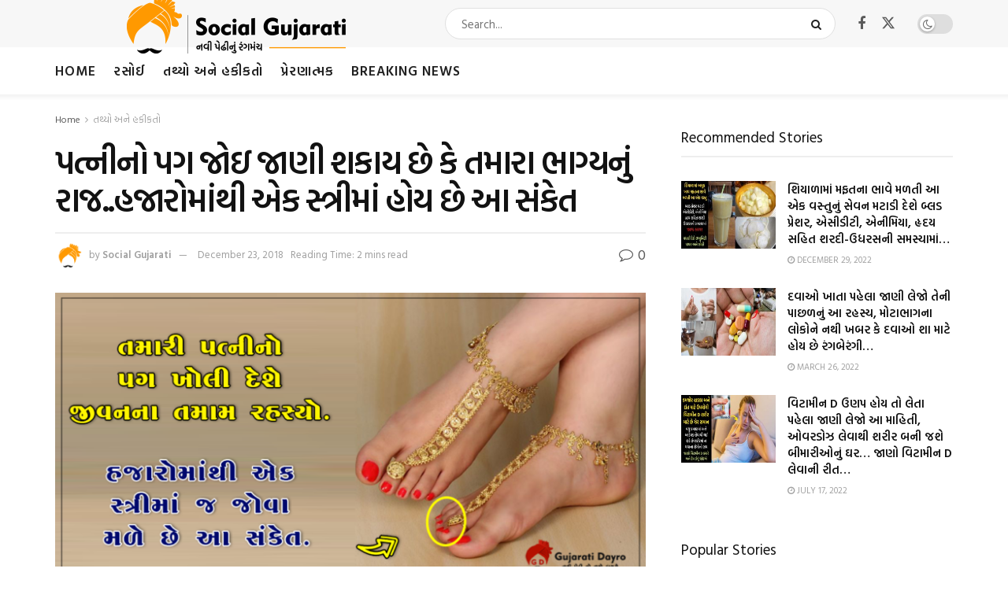

--- FILE ---
content_type: text/html; charset=UTF-8
request_url: https://gujaratidayro.com/facts/wife-feet-and-future/
body_size: 32691
content:
<!doctype html>
<!--[if lt IE 7]> <html class="no-js lt-ie9 lt-ie8 lt-ie7" lang="en"> <![endif]-->
<!--[if IE 7]>    <html class="no-js lt-ie9 lt-ie8" lang="en"> <![endif]-->
<!--[if IE 8]>    <html class="no-js lt-ie9" lang="en"> <![endif]-->
<!--[if IE 9]>    <html class="no-js lt-ie10" lang="en"> <![endif]-->
<!--[if gt IE 8]><!--> <html class="no-js" lang="en"> <!--<![endif]-->
<head>
    <meta http-equiv="Content-Type" content="text/html; charset=UTF-8" />
    <meta name='viewport' content='width=device-width, initial-scale=1, user-scalable=yes' />
    <link rel="profile" href="http://gmpg.org/xfn/11" />
    <link rel="pingback" href="https://gujaratidayro.com/xmlrpc.php" />
    <meta name='robots' content='index, follow, max-image-preview:large, max-snippet:-1, max-video-preview:-1' />
	<style>img:is([sizes="auto" i], [sizes^="auto," i]) { contain-intrinsic-size: 3000px 1500px }</style>
				<script type="text/javascript">
			  var jnews_ajax_url = '/?ajax-request=jnews'
			</script>
			<script type="text/javascript">;window.jnews=window.jnews||{},window.jnews.library=window.jnews.library||{},window.jnews.library=function(){"use strict";var e=this;e.win=window,e.doc=document,e.noop=function(){},e.globalBody=e.doc.getElementsByTagName("body")[0],e.globalBody=e.globalBody?e.globalBody:e.doc,e.win.jnewsDataStorage=e.win.jnewsDataStorage||{_storage:new WeakMap,put:function(e,t,n){this._storage.has(e)||this._storage.set(e,new Map),this._storage.get(e).set(t,n)},get:function(e,t){return this._storage.get(e).get(t)},has:function(e,t){return this._storage.has(e)&&this._storage.get(e).has(t)},remove:function(e,t){var n=this._storage.get(e).delete(t);return 0===!this._storage.get(e).size&&this._storage.delete(e),n}},e.windowWidth=function(){return e.win.innerWidth||e.docEl.clientWidth||e.globalBody.clientWidth},e.windowHeight=function(){return e.win.innerHeight||e.docEl.clientHeight||e.globalBody.clientHeight},e.requestAnimationFrame=e.win.requestAnimationFrame||e.win.webkitRequestAnimationFrame||e.win.mozRequestAnimationFrame||e.win.msRequestAnimationFrame||window.oRequestAnimationFrame||function(e){return setTimeout(e,1e3/60)},e.cancelAnimationFrame=e.win.cancelAnimationFrame||e.win.webkitCancelAnimationFrame||e.win.webkitCancelRequestAnimationFrame||e.win.mozCancelAnimationFrame||e.win.msCancelRequestAnimationFrame||e.win.oCancelRequestAnimationFrame||function(e){clearTimeout(e)},e.classListSupport="classList"in document.createElement("_"),e.hasClass=e.classListSupport?function(e,t){return e.classList.contains(t)}:function(e,t){return e.className.indexOf(t)>=0},e.addClass=e.classListSupport?function(t,n){e.hasClass(t,n)||t.classList.add(n)}:function(t,n){e.hasClass(t,n)||(t.className+=" "+n)},e.removeClass=e.classListSupport?function(t,n){e.hasClass(t,n)&&t.classList.remove(n)}:function(t,n){e.hasClass(t,n)&&(t.className=t.className.replace(n,""))},e.objKeys=function(e){var t=[];for(var n in e)Object.prototype.hasOwnProperty.call(e,n)&&t.push(n);return t},e.isObjectSame=function(e,t){var n=!0;return JSON.stringify(e)!==JSON.stringify(t)&&(n=!1),n},e.extend=function(){for(var e,t,n,o=arguments[0]||{},i=1,a=arguments.length;i<a;i++)if(null!==(e=arguments[i]))for(t in e)o!==(n=e[t])&&void 0!==n&&(o[t]=n);return o},e.dataStorage=e.win.jnewsDataStorage,e.isVisible=function(e){return 0!==e.offsetWidth&&0!==e.offsetHeight||e.getBoundingClientRect().length},e.getHeight=function(e){return e.offsetHeight||e.clientHeight||e.getBoundingClientRect().height},e.getWidth=function(e){return e.offsetWidth||e.clientWidth||e.getBoundingClientRect().width},e.supportsPassive=!1;try{var t=Object.defineProperty({},"passive",{get:function(){e.supportsPassive=!0}});"createEvent"in e.doc?e.win.addEventListener("test",null,t):"fireEvent"in e.doc&&e.win.attachEvent("test",null)}catch(e){}e.passiveOption=!!e.supportsPassive&&{passive:!0},e.setStorage=function(e,t){e="jnews-"+e;var n={expired:Math.floor(((new Date).getTime()+432e5)/1e3)};t=Object.assign(n,t);localStorage.setItem(e,JSON.stringify(t))},e.getStorage=function(e){e="jnews-"+e;var t=localStorage.getItem(e);return null!==t&&0<t.length?JSON.parse(localStorage.getItem(e)):{}},e.expiredStorage=function(){var t,n="jnews-";for(var o in localStorage)o.indexOf(n)>-1&&"undefined"!==(t=e.getStorage(o.replace(n,""))).expired&&t.expired<Math.floor((new Date).getTime()/1e3)&&localStorage.removeItem(o)},e.addEvents=function(t,n,o){for(var i in n){var a=["touchstart","touchmove"].indexOf(i)>=0&&!o&&e.passiveOption;"createEvent"in e.doc?t.addEventListener(i,n[i],a):"fireEvent"in e.doc&&t.attachEvent("on"+i,n[i])}},e.removeEvents=function(t,n){for(var o in n)"createEvent"in e.doc?t.removeEventListener(o,n[o]):"fireEvent"in e.doc&&t.detachEvent("on"+o,n[o])},e.triggerEvents=function(t,n,o){var i;o=o||{detail:null};return"createEvent"in e.doc?(!(i=e.doc.createEvent("CustomEvent")||new CustomEvent(n)).initCustomEvent||i.initCustomEvent(n,!0,!1,o),void t.dispatchEvent(i)):"fireEvent"in e.doc?((i=e.doc.createEventObject()).eventType=n,void t.fireEvent("on"+i.eventType,i)):void 0},e.getParents=function(t,n){void 0===n&&(n=e.doc);for(var o=[],i=t.parentNode,a=!1;!a;)if(i){var r=i;r.querySelectorAll(n).length?a=!0:(o.push(r),i=r.parentNode)}else o=[],a=!0;return o},e.forEach=function(e,t,n){for(var o=0,i=e.length;o<i;o++)t.call(n,e[o],o)},e.getText=function(e){return e.innerText||e.textContent},e.setText=function(e,t){var n="object"==typeof t?t.innerText||t.textContent:t;e.innerText&&(e.innerText=n),e.textContent&&(e.textContent=n)},e.httpBuildQuery=function(t){return e.objKeys(t).reduce(function t(n){var o=arguments.length>1&&void 0!==arguments[1]?arguments[1]:null;return function(i,a){var r=n[a];a=encodeURIComponent(a);var s=o?"".concat(o,"[").concat(a,"]"):a;return null==r||"function"==typeof r?(i.push("".concat(s,"=")),i):["number","boolean","string"].includes(typeof r)?(i.push("".concat(s,"=").concat(encodeURIComponent(r))),i):(i.push(e.objKeys(r).reduce(t(r,s),[]).join("&")),i)}}(t),[]).join("&")},e.get=function(t,n,o,i){return o="function"==typeof o?o:e.noop,e.ajax("GET",t,n,o,i)},e.post=function(t,n,o,i){return o="function"==typeof o?o:e.noop,e.ajax("POST",t,n,o,i)},e.ajax=function(t,n,o,i,a){var r=new XMLHttpRequest,s=n,c=e.httpBuildQuery(o);if(t=-1!=["GET","POST"].indexOf(t)?t:"GET",r.open(t,s+("GET"==t?"?"+c:""),!0),"POST"==t&&r.setRequestHeader("Content-type","application/x-www-form-urlencoded"),r.setRequestHeader("X-Requested-With","XMLHttpRequest"),r.onreadystatechange=function(){4===r.readyState&&200<=r.status&&300>r.status&&"function"==typeof i&&i.call(void 0,r.response)},void 0!==a&&!a){return{xhr:r,send:function(){r.send("POST"==t?c:null)}}}return r.send("POST"==t?c:null),{xhr:r}},e.scrollTo=function(t,n,o){function i(e,t,n){this.start=this.position(),this.change=e-this.start,this.currentTime=0,this.increment=20,this.duration=void 0===n?500:n,this.callback=t,this.finish=!1,this.animateScroll()}return Math.easeInOutQuad=function(e,t,n,o){return(e/=o/2)<1?n/2*e*e+t:-n/2*(--e*(e-2)-1)+t},i.prototype.stop=function(){this.finish=!0},i.prototype.move=function(t){e.doc.documentElement.scrollTop=t,e.globalBody.parentNode.scrollTop=t,e.globalBody.scrollTop=t},i.prototype.position=function(){return e.doc.documentElement.scrollTop||e.globalBody.parentNode.scrollTop||e.globalBody.scrollTop},i.prototype.animateScroll=function(){this.currentTime+=this.increment;var t=Math.easeInOutQuad(this.currentTime,this.start,this.change,this.duration);this.move(t),this.currentTime<this.duration&&!this.finish?e.requestAnimationFrame.call(e.win,this.animateScroll.bind(this)):this.callback&&"function"==typeof this.callback&&this.callback()},new i(t,n,o)},e.unwrap=function(t){var n,o=t;e.forEach(t,(function(e,t){n?n+=e:n=e})),o.replaceWith(n)},e.performance={start:function(e){performance.mark(e+"Start")},stop:function(e){performance.mark(e+"End"),performance.measure(e,e+"Start",e+"End")}},e.fps=function(){var t=0,n=0,o=0;!function(){var i=t=0,a=0,r=0,s=document.getElementById("fpsTable"),c=function(t){void 0===document.getElementsByTagName("body")[0]?e.requestAnimationFrame.call(e.win,(function(){c(t)})):document.getElementsByTagName("body")[0].appendChild(t)};null===s&&((s=document.createElement("div")).style.position="fixed",s.style.top="120px",s.style.left="10px",s.style.width="100px",s.style.height="20px",s.style.border="1px solid black",s.style.fontSize="11px",s.style.zIndex="100000",s.style.backgroundColor="white",s.id="fpsTable",c(s));var l=function(){o++,n=Date.now(),(a=(o/(r=(n-t)/1e3)).toPrecision(2))!=i&&(i=a,s.innerHTML=i+"fps"),1<r&&(t=n,o=0),e.requestAnimationFrame.call(e.win,l)};l()}()},e.instr=function(e,t){for(var n=0;n<t.length;n++)if(-1!==e.toLowerCase().indexOf(t[n].toLowerCase()))return!0},e.winLoad=function(t,n){function o(o){if("complete"===e.doc.readyState||"interactive"===e.doc.readyState)return!o||n?setTimeout(t,n||1):t(o),1}o()||e.addEvents(e.win,{load:o})},e.docReady=function(t,n){function o(o){if("complete"===e.doc.readyState||"interactive"===e.doc.readyState)return!o||n?setTimeout(t,n||1):t(o),1}o()||e.addEvents(e.doc,{DOMContentLoaded:o})},e.fireOnce=function(){e.docReady((function(){e.assets=e.assets||[],e.assets.length&&(e.boot(),e.load_assets())}),50)},e.boot=function(){e.length&&e.doc.querySelectorAll("style[media]").forEach((function(e){"not all"==e.getAttribute("media")&&e.removeAttribute("media")}))},e.create_js=function(t,n){var o=e.doc.createElement("script");switch(o.setAttribute("src",t),n){case"defer":o.setAttribute("defer",!0);break;case"async":o.setAttribute("async",!0);break;case"deferasync":o.setAttribute("defer",!0),o.setAttribute("async",!0)}e.globalBody.appendChild(o)},e.load_assets=function(){"object"==typeof e.assets&&e.forEach(e.assets.slice(0),(function(t,n){var o="";t.defer&&(o+="defer"),t.async&&(o+="async"),e.create_js(t.url,o);var i=e.assets.indexOf(t);i>-1&&e.assets.splice(i,1)})),e.assets=jnewsoption.au_scripts=window.jnewsads=[]},e.setCookie=function(e,t,n){var o="";if(n){var i=new Date;i.setTime(i.getTime()+24*n*60*60*1e3),o="; expires="+i.toUTCString()}document.cookie=e+"="+(t||"")+o+"; path=/"},e.getCookie=function(e){for(var t=e+"=",n=document.cookie.split(";"),o=0;o<n.length;o++){for(var i=n[o];" "==i.charAt(0);)i=i.substring(1,i.length);if(0==i.indexOf(t))return i.substring(t.length,i.length)}return null},e.eraseCookie=function(e){document.cookie=e+"=; Path=/; Expires=Thu, 01 Jan 1970 00:00:01 GMT;"},e.docReady((function(){e.globalBody=e.globalBody==e.doc?e.doc.getElementsByTagName("body")[0]:e.globalBody,e.globalBody=e.globalBody?e.globalBody:e.doc})),e.winLoad((function(){e.winLoad((function(){var t=!1;if(void 0!==window.jnewsadmin)if(void 0!==window.file_version_checker){var n=e.objKeys(window.file_version_checker);n.length?n.forEach((function(e){t||"10.0.4"===window.file_version_checker[e]||(t=!0)})):t=!0}else t=!0;t&&(window.jnewsHelper.getMessage(),window.jnewsHelper.getNotice())}),2500)}))},window.jnews.library=new window.jnews.library;</script>
	<!-- This site is optimized with the Yoast SEO plugin v26.7 - https://yoast.com/wordpress/plugins/seo/ -->
	<title>પત્નીનો પગ જોઇ જાણી શકાય છે કે તમારા ભાગ્યનું રાજ..હજારોમાંથી એક સ્ત્રીમાં હોય છે આ સંકેત - Gujaratidayro</title>
	<link rel="canonical" href="https://gujaratidayro.com/facts/wife-feet-and-future/" />
	<meta property="og:locale" content="en_US" />
	<meta property="og:type" content="article" />
	<meta property="og:title" content="પત્નીનો પગ જોઇ જાણી શકાય છે કે તમારા ભાગ્યનું રાજ..હજારોમાંથી એક સ્ત્રીમાં હોય છે આ સંકેત - Gujaratidayro" />
	<meta property="og:description" content="અહીં દરેક આર્ટીકલ એકદમ સરળ, તાર્તિક, વૈજ્ઞાનિક રીતે પરફેક્ટ માહિતી વાળા જ હશે. માટે આર્ટીકલ વાંચવા વાળા અને જ્ઞાન વધે તેવી ઈચ્છા રાખવા વાળા લોકો જ અમારી સાથે જોડાઈ રહે તેવી વિનંતી. આ રીતે પત્નીનો પગ જોઇને જાણી શકાય છે કે તમારા ભાગ્યનું રાજ..હજારોમાંથી એક સ્ત્રીમાં હોય છે આ સંકેત. RELATED POSTS બીજા લોકોને મળતા [&hellip;]" />
	<meta property="og:url" content="https://gujaratidayro.com/facts/wife-feet-and-future/" />
	<meta property="og:site_name" content="Gujaratidayro" />
	<meta property="article:author" content="https://www.facebook.com/SocialGujarati/" />
	<meta property="article:published_time" content="2018-12-23T12:38:29+00:00" />
	<meta property="og:image" content="https://gujaratidayro.com/wp-content/uploads/2018/12/DUSHMANO-NI-VAAT-1.png" />
	<meta property="og:image:width" content="1000" />
	<meta property="og:image:height" content="500" />
	<meta property="og:image:type" content="image/png" />
	<meta name="author" content="Social Gujarati" />
	<meta name="twitter:card" content="summary_large_image" />
	<meta name="twitter:label1" content="Written by" />
	<meta name="twitter:data1" content="Social Gujarati" />
	<script type="application/ld+json" class="yoast-schema-graph">{"@context":"https://schema.org","@graph":[{"@type":"Article","@id":"https://gujaratidayro.com/facts/wife-feet-and-future/#article","isPartOf":{"@id":"https://gujaratidayro.com/facts/wife-feet-and-future/"},"author":{"name":"Social Gujarati","@id":"http://gujaratidayro.com/#/schema/person/cf6d00cd166f1c5273494a94679f3ebb"},"headline":"પત્નીનો પગ જોઇ જાણી શકાય છે કે તમારા ભાગ્યનું રાજ..હજારોમાંથી એક સ્ત્રીમાં હોય છે આ સંકેત","datePublished":"2018-12-23T12:38:29+00:00","mainEntityOfPage":{"@id":"https://gujaratidayro.com/facts/wife-feet-and-future/"},"wordCount":22,"commentCount":0,"publisher":{"@id":"http://gujaratidayro.com/#organization"},"image":{"@id":"https://gujaratidayro.com/facts/wife-feet-and-future/#primaryimage"},"thumbnailUrl":"https://gujaratidayro.com/wp-content/uploads/2018/12/DUSHMANO-NI-VAAT-1.png","keywords":["BADY","BODY PART","FEET","FUTURE","MING","VASTU SHASHTRA","woman"],"articleSection":["તથ્યો અને હકીકતો"],"inLanguage":"en","potentialAction":[{"@type":"CommentAction","name":"Comment","target":["https://gujaratidayro.com/facts/wife-feet-and-future/#respond"]}]},{"@type":"WebPage","@id":"https://gujaratidayro.com/facts/wife-feet-and-future/","url":"https://gujaratidayro.com/facts/wife-feet-and-future/","name":"પત્નીનો પગ જોઇ જાણી શકાય છે કે તમારા ભાગ્યનું રાજ..હજારોમાંથી એક સ્ત્રીમાં હોય છે આ સંકેત - Gujaratidayro","isPartOf":{"@id":"http://gujaratidayro.com/#website"},"primaryImageOfPage":{"@id":"https://gujaratidayro.com/facts/wife-feet-and-future/#primaryimage"},"image":{"@id":"https://gujaratidayro.com/facts/wife-feet-and-future/#primaryimage"},"thumbnailUrl":"https://gujaratidayro.com/wp-content/uploads/2018/12/DUSHMANO-NI-VAAT-1.png","datePublished":"2018-12-23T12:38:29+00:00","breadcrumb":{"@id":"https://gujaratidayro.com/facts/wife-feet-and-future/#breadcrumb"},"inLanguage":"en","potentialAction":[{"@type":"ReadAction","target":["https://gujaratidayro.com/facts/wife-feet-and-future/"]}]},{"@type":"ImageObject","inLanguage":"en","@id":"https://gujaratidayro.com/facts/wife-feet-and-future/#primaryimage","url":"https://gujaratidayro.com/wp-content/uploads/2018/12/DUSHMANO-NI-VAAT-1.png","contentUrl":"https://gujaratidayro.com/wp-content/uploads/2018/12/DUSHMANO-NI-VAAT-1.png","width":1000,"height":500},{"@type":"BreadcrumbList","@id":"https://gujaratidayro.com/facts/wife-feet-and-future/#breadcrumb","itemListElement":[{"@type":"ListItem","position":1,"name":"Home","item":"http://gujaratidayro.com/"},{"@type":"ListItem","position":2,"name":"પત્નીનો પગ જોઇ જાણી શકાય છે કે તમારા ભાગ્યનું રાજ..હજારોમાંથી એક સ્ત્રીમાં હોય છે આ સંકેત"}]},{"@type":"WebSite","@id":"http://gujaratidayro.com/#website","url":"http://gujaratidayro.com/","name":"Gujaratidayro","description":"નવી પેઠી નો નવો ડાયરો","publisher":{"@id":"http://gujaratidayro.com/#organization"},"potentialAction":[{"@type":"SearchAction","target":{"@type":"EntryPoint","urlTemplate":"http://gujaratidayro.com/?s={search_term_string}"},"query-input":{"@type":"PropertyValueSpecification","valueRequired":true,"valueName":"search_term_string"}}],"inLanguage":"en"},{"@type":"Organization","@id":"http://gujaratidayro.com/#organization","name":"Gujaratidayro","url":"http://gujaratidayro.com/","logo":{"@type":"ImageObject","inLanguage":"en","@id":"http://gujaratidayro.com/#/schema/logo/image/","url":"https://gujaratidayro.com/wp-content/uploads/2023/05/SG_460.png","contentUrl":"https://gujaratidayro.com/wp-content/uploads/2023/05/SG_460.png","width":460,"height":80,"caption":"Gujaratidayro"},"image":{"@id":"http://gujaratidayro.com/#/schema/logo/image/"}},{"@type":"Person","@id":"http://gujaratidayro.com/#/schema/person/cf6d00cd166f1c5273494a94679f3ebb","name":"Social Gujarati","image":{"@type":"ImageObject","inLanguage":"en","@id":"http://gujaratidayro.com/#/schema/person/image/","url":"https://secure.gravatar.com/avatar/65d241f91e8f7243f9014a0785e5ede64b8a194206009b9d997e7163c77f3e45?s=96&d=mm&r=g","contentUrl":"https://secure.gravatar.com/avatar/65d241f91e8f7243f9014a0785e5ede64b8a194206009b9d997e7163c77f3e45?s=96&d=mm&r=g","caption":"Social Gujarati"},"description":"Welcome to GujaratiDayro, your number one source for all kinds of Articles. We’re dedicated to providing you the very best news and information.","sameAs":["https://www.facebook.com/SocialGujarati/","https://www.instagram.com/socialgujarati/"],"url":"https://gujaratidayro.com/author/sanjay/"}]}</script>
	<!-- / Yoast SEO plugin. -->


<link rel='dns-prefetch' href='//www.googletagmanager.com' />
<link rel='dns-prefetch' href='//fonts.googleapis.com' />
<link rel='dns-prefetch' href='//pagead2.googlesyndication.com' />
<link rel='preconnect' href='https://fonts.gstatic.com' />
<link rel="alternate" type="application/rss+xml" title="Gujaratidayro &raquo; Feed" href="https://gujaratidayro.com/feed/" />
<link rel="alternate" type="application/rss+xml" title="Gujaratidayro &raquo; Comments Feed" href="https://gujaratidayro.com/comments/feed/" />
<script type="text/javascript" id="wpp-js" src="https://gujaratidayro.com/wp-content/plugins/wordpress-popular-posts/assets/js/wpp.min.js?ver=7.3.6" data-sampling="0" data-sampling-rate="100" data-api-url="https://gujaratidayro.com/wp-json/wordpress-popular-posts" data-post-id="11012" data-token="458ff364be" data-lang="0" data-debug="0"></script>
<link rel="alternate" type="application/rss+xml" title="Gujaratidayro &raquo; પત્નીનો પગ જોઇ જાણી શકાય છે કે તમારા ભાગ્યનું રાજ..હજારોમાંથી એક સ્ત્રીમાં હોય છે આ સંકેત Comments Feed" href="https://gujaratidayro.com/facts/wife-feet-and-future/feed/" />
<script type="text/javascript">
/* <![CDATA[ */
window._wpemojiSettings = {"baseUrl":"https:\/\/s.w.org\/images\/core\/emoji\/16.0.1\/72x72\/","ext":".png","svgUrl":"https:\/\/s.w.org\/images\/core\/emoji\/16.0.1\/svg\/","svgExt":".svg","source":{"concatemoji":"https:\/\/gujaratidayro.com\/wp-includes\/js\/wp-emoji-release.min.js?ver=6.8.3"}};
/*! This file is auto-generated */
!function(s,n){var o,i,e;function c(e){try{var t={supportTests:e,timestamp:(new Date).valueOf()};sessionStorage.setItem(o,JSON.stringify(t))}catch(e){}}function p(e,t,n){e.clearRect(0,0,e.canvas.width,e.canvas.height),e.fillText(t,0,0);var t=new Uint32Array(e.getImageData(0,0,e.canvas.width,e.canvas.height).data),a=(e.clearRect(0,0,e.canvas.width,e.canvas.height),e.fillText(n,0,0),new Uint32Array(e.getImageData(0,0,e.canvas.width,e.canvas.height).data));return t.every(function(e,t){return e===a[t]})}function u(e,t){e.clearRect(0,0,e.canvas.width,e.canvas.height),e.fillText(t,0,0);for(var n=e.getImageData(16,16,1,1),a=0;a<n.data.length;a++)if(0!==n.data[a])return!1;return!0}function f(e,t,n,a){switch(t){case"flag":return n(e,"\ud83c\udff3\ufe0f\u200d\u26a7\ufe0f","\ud83c\udff3\ufe0f\u200b\u26a7\ufe0f")?!1:!n(e,"\ud83c\udde8\ud83c\uddf6","\ud83c\udde8\u200b\ud83c\uddf6")&&!n(e,"\ud83c\udff4\udb40\udc67\udb40\udc62\udb40\udc65\udb40\udc6e\udb40\udc67\udb40\udc7f","\ud83c\udff4\u200b\udb40\udc67\u200b\udb40\udc62\u200b\udb40\udc65\u200b\udb40\udc6e\u200b\udb40\udc67\u200b\udb40\udc7f");case"emoji":return!a(e,"\ud83e\udedf")}return!1}function g(e,t,n,a){var r="undefined"!=typeof WorkerGlobalScope&&self instanceof WorkerGlobalScope?new OffscreenCanvas(300,150):s.createElement("canvas"),o=r.getContext("2d",{willReadFrequently:!0}),i=(o.textBaseline="top",o.font="600 32px Arial",{});return e.forEach(function(e){i[e]=t(o,e,n,a)}),i}function t(e){var t=s.createElement("script");t.src=e,t.defer=!0,s.head.appendChild(t)}"undefined"!=typeof Promise&&(o="wpEmojiSettingsSupports",i=["flag","emoji"],n.supports={everything:!0,everythingExceptFlag:!0},e=new Promise(function(e){s.addEventListener("DOMContentLoaded",e,{once:!0})}),new Promise(function(t){var n=function(){try{var e=JSON.parse(sessionStorage.getItem(o));if("object"==typeof e&&"number"==typeof e.timestamp&&(new Date).valueOf()<e.timestamp+604800&&"object"==typeof e.supportTests)return e.supportTests}catch(e){}return null}();if(!n){if("undefined"!=typeof Worker&&"undefined"!=typeof OffscreenCanvas&&"undefined"!=typeof URL&&URL.createObjectURL&&"undefined"!=typeof Blob)try{var e="postMessage("+g.toString()+"("+[JSON.stringify(i),f.toString(),p.toString(),u.toString()].join(",")+"));",a=new Blob([e],{type:"text/javascript"}),r=new Worker(URL.createObjectURL(a),{name:"wpTestEmojiSupports"});return void(r.onmessage=function(e){c(n=e.data),r.terminate(),t(n)})}catch(e){}c(n=g(i,f,p,u))}t(n)}).then(function(e){for(var t in e)n.supports[t]=e[t],n.supports.everything=n.supports.everything&&n.supports[t],"flag"!==t&&(n.supports.everythingExceptFlag=n.supports.everythingExceptFlag&&n.supports[t]);n.supports.everythingExceptFlag=n.supports.everythingExceptFlag&&!n.supports.flag,n.DOMReady=!1,n.readyCallback=function(){n.DOMReady=!0}}).then(function(){return e}).then(function(){var e;n.supports.everything||(n.readyCallback(),(e=n.source||{}).concatemoji?t(e.concatemoji):e.wpemoji&&e.twemoji&&(t(e.twemoji),t(e.wpemoji)))}))}((window,document),window._wpemojiSettings);
/* ]]> */
</script>
<style id='wp-emoji-styles-inline-css' type='text/css'>

	img.wp-smiley, img.emoji {
		display: inline !important;
		border: none !important;
		box-shadow: none !important;
		height: 1em !important;
		width: 1em !important;
		margin: 0 0.07em !important;
		vertical-align: -0.1em !important;
		background: none !important;
		padding: 0 !important;
	}
</style>
<link rel='stylesheet' id='wp-block-library-css' href='https://gujaratidayro.com/wp-includes/css/dist/block-library/style.min.css?ver=6.8.3' type='text/css' media='all' />
<style id='classic-theme-styles-inline-css' type='text/css'>
/*! This file is auto-generated */
.wp-block-button__link{color:#fff;background-color:#32373c;border-radius:9999px;box-shadow:none;text-decoration:none;padding:calc(.667em + 2px) calc(1.333em + 2px);font-size:1.125em}.wp-block-file__button{background:#32373c;color:#fff;text-decoration:none}
</style>
<link rel='stylesheet' id='jnews-faq-css' href='https://gujaratidayro.com/wp-content/plugins/jnews-essential/assets/css/faq.css?ver=12.0.3' type='text/css' media='all' />
<style id='global-styles-inline-css' type='text/css'>
:root{--wp--preset--aspect-ratio--square: 1;--wp--preset--aspect-ratio--4-3: 4/3;--wp--preset--aspect-ratio--3-4: 3/4;--wp--preset--aspect-ratio--3-2: 3/2;--wp--preset--aspect-ratio--2-3: 2/3;--wp--preset--aspect-ratio--16-9: 16/9;--wp--preset--aspect-ratio--9-16: 9/16;--wp--preset--color--black: #000000;--wp--preset--color--cyan-bluish-gray: #abb8c3;--wp--preset--color--white: #ffffff;--wp--preset--color--pale-pink: #f78da7;--wp--preset--color--vivid-red: #cf2e2e;--wp--preset--color--luminous-vivid-orange: #ff6900;--wp--preset--color--luminous-vivid-amber: #fcb900;--wp--preset--color--light-green-cyan: #7bdcb5;--wp--preset--color--vivid-green-cyan: #00d084;--wp--preset--color--pale-cyan-blue: #8ed1fc;--wp--preset--color--vivid-cyan-blue: #0693e3;--wp--preset--color--vivid-purple: #9b51e0;--wp--preset--gradient--vivid-cyan-blue-to-vivid-purple: linear-gradient(135deg,rgba(6,147,227,1) 0%,rgb(155,81,224) 100%);--wp--preset--gradient--light-green-cyan-to-vivid-green-cyan: linear-gradient(135deg,rgb(122,220,180) 0%,rgb(0,208,130) 100%);--wp--preset--gradient--luminous-vivid-amber-to-luminous-vivid-orange: linear-gradient(135deg,rgba(252,185,0,1) 0%,rgba(255,105,0,1) 100%);--wp--preset--gradient--luminous-vivid-orange-to-vivid-red: linear-gradient(135deg,rgba(255,105,0,1) 0%,rgb(207,46,46) 100%);--wp--preset--gradient--very-light-gray-to-cyan-bluish-gray: linear-gradient(135deg,rgb(238,238,238) 0%,rgb(169,184,195) 100%);--wp--preset--gradient--cool-to-warm-spectrum: linear-gradient(135deg,rgb(74,234,220) 0%,rgb(151,120,209) 20%,rgb(207,42,186) 40%,rgb(238,44,130) 60%,rgb(251,105,98) 80%,rgb(254,248,76) 100%);--wp--preset--gradient--blush-light-purple: linear-gradient(135deg,rgb(255,206,236) 0%,rgb(152,150,240) 100%);--wp--preset--gradient--blush-bordeaux: linear-gradient(135deg,rgb(254,205,165) 0%,rgb(254,45,45) 50%,rgb(107,0,62) 100%);--wp--preset--gradient--luminous-dusk: linear-gradient(135deg,rgb(255,203,112) 0%,rgb(199,81,192) 50%,rgb(65,88,208) 100%);--wp--preset--gradient--pale-ocean: linear-gradient(135deg,rgb(255,245,203) 0%,rgb(182,227,212) 50%,rgb(51,167,181) 100%);--wp--preset--gradient--electric-grass: linear-gradient(135deg,rgb(202,248,128) 0%,rgb(113,206,126) 100%);--wp--preset--gradient--midnight: linear-gradient(135deg,rgb(2,3,129) 0%,rgb(40,116,252) 100%);--wp--preset--font-size--small: 13px;--wp--preset--font-size--medium: 20px;--wp--preset--font-size--large: 36px;--wp--preset--font-size--x-large: 42px;--wp--preset--spacing--20: 0.44rem;--wp--preset--spacing--30: 0.67rem;--wp--preset--spacing--40: 1rem;--wp--preset--spacing--50: 1.5rem;--wp--preset--spacing--60: 2.25rem;--wp--preset--spacing--70: 3.38rem;--wp--preset--spacing--80: 5.06rem;--wp--preset--shadow--natural: 6px 6px 9px rgba(0, 0, 0, 0.2);--wp--preset--shadow--deep: 12px 12px 50px rgba(0, 0, 0, 0.4);--wp--preset--shadow--sharp: 6px 6px 0px rgba(0, 0, 0, 0.2);--wp--preset--shadow--outlined: 6px 6px 0px -3px rgba(255, 255, 255, 1), 6px 6px rgba(0, 0, 0, 1);--wp--preset--shadow--crisp: 6px 6px 0px rgba(0, 0, 0, 1);}:where(.is-layout-flex){gap: 0.5em;}:where(.is-layout-grid){gap: 0.5em;}body .is-layout-flex{display: flex;}.is-layout-flex{flex-wrap: wrap;align-items: center;}.is-layout-flex > :is(*, div){margin: 0;}body .is-layout-grid{display: grid;}.is-layout-grid > :is(*, div){margin: 0;}:where(.wp-block-columns.is-layout-flex){gap: 2em;}:where(.wp-block-columns.is-layout-grid){gap: 2em;}:where(.wp-block-post-template.is-layout-flex){gap: 1.25em;}:where(.wp-block-post-template.is-layout-grid){gap: 1.25em;}.has-black-color{color: var(--wp--preset--color--black) !important;}.has-cyan-bluish-gray-color{color: var(--wp--preset--color--cyan-bluish-gray) !important;}.has-white-color{color: var(--wp--preset--color--white) !important;}.has-pale-pink-color{color: var(--wp--preset--color--pale-pink) !important;}.has-vivid-red-color{color: var(--wp--preset--color--vivid-red) !important;}.has-luminous-vivid-orange-color{color: var(--wp--preset--color--luminous-vivid-orange) !important;}.has-luminous-vivid-amber-color{color: var(--wp--preset--color--luminous-vivid-amber) !important;}.has-light-green-cyan-color{color: var(--wp--preset--color--light-green-cyan) !important;}.has-vivid-green-cyan-color{color: var(--wp--preset--color--vivid-green-cyan) !important;}.has-pale-cyan-blue-color{color: var(--wp--preset--color--pale-cyan-blue) !important;}.has-vivid-cyan-blue-color{color: var(--wp--preset--color--vivid-cyan-blue) !important;}.has-vivid-purple-color{color: var(--wp--preset--color--vivid-purple) !important;}.has-black-background-color{background-color: var(--wp--preset--color--black) !important;}.has-cyan-bluish-gray-background-color{background-color: var(--wp--preset--color--cyan-bluish-gray) !important;}.has-white-background-color{background-color: var(--wp--preset--color--white) !important;}.has-pale-pink-background-color{background-color: var(--wp--preset--color--pale-pink) !important;}.has-vivid-red-background-color{background-color: var(--wp--preset--color--vivid-red) !important;}.has-luminous-vivid-orange-background-color{background-color: var(--wp--preset--color--luminous-vivid-orange) !important;}.has-luminous-vivid-amber-background-color{background-color: var(--wp--preset--color--luminous-vivid-amber) !important;}.has-light-green-cyan-background-color{background-color: var(--wp--preset--color--light-green-cyan) !important;}.has-vivid-green-cyan-background-color{background-color: var(--wp--preset--color--vivid-green-cyan) !important;}.has-pale-cyan-blue-background-color{background-color: var(--wp--preset--color--pale-cyan-blue) !important;}.has-vivid-cyan-blue-background-color{background-color: var(--wp--preset--color--vivid-cyan-blue) !important;}.has-vivid-purple-background-color{background-color: var(--wp--preset--color--vivid-purple) !important;}.has-black-border-color{border-color: var(--wp--preset--color--black) !important;}.has-cyan-bluish-gray-border-color{border-color: var(--wp--preset--color--cyan-bluish-gray) !important;}.has-white-border-color{border-color: var(--wp--preset--color--white) !important;}.has-pale-pink-border-color{border-color: var(--wp--preset--color--pale-pink) !important;}.has-vivid-red-border-color{border-color: var(--wp--preset--color--vivid-red) !important;}.has-luminous-vivid-orange-border-color{border-color: var(--wp--preset--color--luminous-vivid-orange) !important;}.has-luminous-vivid-amber-border-color{border-color: var(--wp--preset--color--luminous-vivid-amber) !important;}.has-light-green-cyan-border-color{border-color: var(--wp--preset--color--light-green-cyan) !important;}.has-vivid-green-cyan-border-color{border-color: var(--wp--preset--color--vivid-green-cyan) !important;}.has-pale-cyan-blue-border-color{border-color: var(--wp--preset--color--pale-cyan-blue) !important;}.has-vivid-cyan-blue-border-color{border-color: var(--wp--preset--color--vivid-cyan-blue) !important;}.has-vivid-purple-border-color{border-color: var(--wp--preset--color--vivid-purple) !important;}.has-vivid-cyan-blue-to-vivid-purple-gradient-background{background: var(--wp--preset--gradient--vivid-cyan-blue-to-vivid-purple) !important;}.has-light-green-cyan-to-vivid-green-cyan-gradient-background{background: var(--wp--preset--gradient--light-green-cyan-to-vivid-green-cyan) !important;}.has-luminous-vivid-amber-to-luminous-vivid-orange-gradient-background{background: var(--wp--preset--gradient--luminous-vivid-amber-to-luminous-vivid-orange) !important;}.has-luminous-vivid-orange-to-vivid-red-gradient-background{background: var(--wp--preset--gradient--luminous-vivid-orange-to-vivid-red) !important;}.has-very-light-gray-to-cyan-bluish-gray-gradient-background{background: var(--wp--preset--gradient--very-light-gray-to-cyan-bluish-gray) !important;}.has-cool-to-warm-spectrum-gradient-background{background: var(--wp--preset--gradient--cool-to-warm-spectrum) !important;}.has-blush-light-purple-gradient-background{background: var(--wp--preset--gradient--blush-light-purple) !important;}.has-blush-bordeaux-gradient-background{background: var(--wp--preset--gradient--blush-bordeaux) !important;}.has-luminous-dusk-gradient-background{background: var(--wp--preset--gradient--luminous-dusk) !important;}.has-pale-ocean-gradient-background{background: var(--wp--preset--gradient--pale-ocean) !important;}.has-electric-grass-gradient-background{background: var(--wp--preset--gradient--electric-grass) !important;}.has-midnight-gradient-background{background: var(--wp--preset--gradient--midnight) !important;}.has-small-font-size{font-size: var(--wp--preset--font-size--small) !important;}.has-medium-font-size{font-size: var(--wp--preset--font-size--medium) !important;}.has-large-font-size{font-size: var(--wp--preset--font-size--large) !important;}.has-x-large-font-size{font-size: var(--wp--preset--font-size--x-large) !important;}
:where(.wp-block-post-template.is-layout-flex){gap: 1.25em;}:where(.wp-block-post-template.is-layout-grid){gap: 1.25em;}
:where(.wp-block-columns.is-layout-flex){gap: 2em;}:where(.wp-block-columns.is-layout-grid){gap: 2em;}
:root :where(.wp-block-pullquote){font-size: 1.5em;line-height: 1.6;}
</style>
<link rel='stylesheet' id='wordpress-popular-posts-css-css' href='https://gujaratidayro.com/wp-content/plugins/wordpress-popular-posts/assets/css/wpp.css?ver=7.3.6' type='text/css' media='all' />
<link rel='stylesheet' id='js_composer_front-css' href='https://gujaratidayro.com/wp-content/plugins/js_composer/assets/css/js_composer.min.css?ver=8.7.1' type='text/css' media='all' />
<link rel='stylesheet' id='jeg_customizer_font-css' href='//fonts.googleapis.com/css?family=Hind+Vadodara%3A600%2Cregular&#038;display=swap&#038;ver=1.3.2' type='text/css' media='all' />
<link rel='stylesheet' id='font-awesome-css' href='https://gujaratidayro.com/wp-content/themes/jnews/assets/fonts/font-awesome/font-awesome.min.css?ver=12.0.3' type='text/css' media='all' />
<link rel='stylesheet' id='jnews-frontend-css' href='https://gujaratidayro.com/wp-content/themes/jnews/assets/dist/frontend.min.css?ver=12.0.3' type='text/css' media='all' />
<link rel='stylesheet' id='jnews-js-composer-css' href='https://gujaratidayro.com/wp-content/themes/jnews/assets/css/js-composer-frontend.css?ver=12.0.3' type='text/css' media='all' />
<link rel='stylesheet' id='jnews-style-css' href='https://gujaratidayro.com/wp-content/themes/jnews/style.css?ver=12.0.3' type='text/css' media='all' />
<link rel='stylesheet' id='jnews-darkmode-css' href='https://gujaratidayro.com/wp-content/themes/jnews/assets/css/darkmode.css?ver=12.0.3' type='text/css' media='all' />
<link rel='stylesheet' id='jnews-scheme-css' href='http://gujaratidayro.com/wp-content/uploads/jnews/scheme.css?ver=1727268846' type='text/css' media='all' />
<link rel='stylesheet' id='jnews-select-share-css' href='https://gujaratidayro.com/wp-content/plugins/jnews-social-share/assets/css/plugin.css' type='text/css' media='all' />
<script type="text/javascript" src="https://gujaratidayro.com/wp-includes/js/jquery/jquery.min.js?ver=3.7.1" id="jquery-core-js"></script>
<script type="text/javascript" src="https://gujaratidayro.com/wp-includes/js/jquery/jquery-migrate.min.js?ver=3.4.1" id="jquery-migrate-js"></script>

<!-- Google tag (gtag.js) snippet added by Site Kit -->
<!-- Google Analytics snippet added by Site Kit -->
<script type="text/javascript" src="https://www.googletagmanager.com/gtag/js?id=GT-T9CJ54Q" id="google_gtagjs-js" async></script>
<script type="text/javascript" id="google_gtagjs-js-after">
/* <![CDATA[ */
window.dataLayer = window.dataLayer || [];function gtag(){dataLayer.push(arguments);}
gtag("set","linker",{"domains":["gujaratidayro.com"]});
gtag("js", new Date());
gtag("set", "developer_id.dZTNiMT", true);
gtag("config", "GT-T9CJ54Q");
/* ]]> */
</script>
<script></script><link rel="https://api.w.org/" href="https://gujaratidayro.com/wp-json/" /><link rel="alternate" title="JSON" type="application/json" href="https://gujaratidayro.com/wp-json/wp/v2/posts/11012" /><link rel="EditURI" type="application/rsd+xml" title="RSD" href="https://gujaratidayro.com/xmlrpc.php?rsd" />
<meta name="generator" content="WordPress 6.8.3" />
<link rel='shortlink' href='https://gujaratidayro.com/?p=11012' />
<link rel="alternate" title="oEmbed (JSON)" type="application/json+oembed" href="https://gujaratidayro.com/wp-json/oembed/1.0/embed?url=https%3A%2F%2Fgujaratidayro.com%2Ffacts%2Fwife-feet-and-future%2F" />
<link rel="alternate" title="oEmbed (XML)" type="text/xml+oembed" href="https://gujaratidayro.com/wp-json/oembed/1.0/embed?url=https%3A%2F%2Fgujaratidayro.com%2Ffacts%2Fwife-feet-and-future%2F&#038;format=xml" />
<meta name="generator" content="Site Kit by Google 1.170.0" /><script async src="https://securepubads.g.doubleclick.net/tag/js/gpt.js"></script>
<script>
      window.googletag = window.googletag || {cmd: []};

      // GPT ad slots
      var anchorSlot_2;

      googletag.cmd.push(function() {
        anchorSlot_2 = googletag.defineOutOfPageSlot('/23079342065/GD_Anchor_1', googletag.enums.OutOfPageFormat.TOP_ANCHOR);
        anchorSlot_2.addService(googletag.pubads());

         // Enable SRA and services.
        googletag.pubads().enableSingleRequest();
        googletag.enableServices();
        googletag.display(anchorSlot_2);
      });
</script>

<!--<script async src="https://securepubads.g.doubleclick.net/tag/js/gpt.js"></script>-->
<script>
    window.googletag = window.googletag || { cmd: [] };
    var interstitialSlot;
    googletag.cmd.push(function () {
       interstitialSlot = googletag.defineOutOfPageSlot('/23079342065/GD_interstitial_1',googletag.enums.OutOfPageFormat.INTERSTITIAL).addService(googletag.pubads());
      googletag.enableServices();
    });
    googletag.cmd.push(function () {
    googletag.display(interstitialSlot);
    });
  </script>

<!-- Google tag (gtag.js) -->
<script async src="https://www.googletagmanager.com/gtag/js?id=G-20M9ZWN5M0"></script>
<script>
  window.dataLayer = window.dataLayer || [];
  function gtag(){dataLayer.push(arguments);}
  gtag('js', new Date());

  gtag('config', 'G-CXCGQ4ZHXC');
</script>
<meta name="facebook-domain-verification" content="jm30i9svnfbh0qqfzmksk259mlpi6b" />            <style id="wpp-loading-animation-styles">@-webkit-keyframes bgslide{from{background-position-x:0}to{background-position-x:-200%}}@keyframes bgslide{from{background-position-x:0}to{background-position-x:-200%}}.wpp-widget-block-placeholder,.wpp-shortcode-placeholder{margin:0 auto;width:60px;height:3px;background:#dd3737;background:linear-gradient(90deg,#dd3737 0%,#571313 10%,#dd3737 100%);background-size:200% auto;border-radius:3px;-webkit-animation:bgslide 1s infinite linear;animation:bgslide 1s infinite linear}</style>
            
<!-- Google AdSense meta tags added by Site Kit -->
<meta name="google-adsense-platform-account" content="ca-host-pub-2644536267352236">
<meta name="google-adsense-platform-domain" content="sitekit.withgoogle.com">
<!-- End Google AdSense meta tags added by Site Kit -->
<meta name="generator" content="Powered by WPBakery Page Builder - drag and drop page builder for WordPress."/>

<!-- Google AdSense snippet added by Site Kit -->
<script type="text/javascript" async="async" src="https://pagead2.googlesyndication.com/pagead/js/adsbygoogle.js?client=ca-pub-9167110904108234&amp;host=ca-host-pub-2644536267352236" crossorigin="anonymous"></script>

<!-- End Google AdSense snippet added by Site Kit -->
<script type='application/ld+json'>{"@context":"http:\/\/schema.org","@type":"Organization","@id":"https:\/\/gujaratidayro.com\/#organization","url":"https:\/\/gujaratidayro.com\/","name":"","logo":{"@type":"ImageObject","url":""},"sameAs":["http:\/\/facebook.com","http:\/\/twitter.com"]}</script>
<script type='application/ld+json'>{"@context":"http:\/\/schema.org","@type":"WebSite","@id":"https:\/\/gujaratidayro.com\/#website","url":"https:\/\/gujaratidayro.com\/","name":"","potentialAction":{"@type":"SearchAction","target":"https:\/\/gujaratidayro.com\/?s={search_term_string}","query-input":"required name=search_term_string"}}</script>
<link rel="icon" href="https://gujaratidayro.com/wp-content/uploads/2024/09/cropped-SG_460-32x32.png" sizes="32x32" />
<link rel="icon" href="https://gujaratidayro.com/wp-content/uploads/2024/09/cropped-SG_460-192x192.png" sizes="192x192" />
<link rel="apple-touch-icon" href="https://gujaratidayro.com/wp-content/uploads/2024/09/cropped-SG_460-180x180.png" />
<meta name="msapplication-TileImage" content="https://gujaratidayro.com/wp-content/uploads/2024/09/cropped-SG_460-270x270.png" />
<style id="jeg_dynamic_css" type="text/css" data-type="jeg_custom-css">body { --j-body-color : #5a5a5a; --j-accent-color : #3943b7; --j-alt-color : #3943b7; --j-heading-color : #121212; } body,.jeg_newsfeed_list .tns-outer .tns-controls button,.jeg_filter_button,.owl-carousel .owl-nav div,.jeg_readmore,.jeg_hero_style_7 .jeg_post_meta a,.widget_calendar thead th,.widget_calendar tfoot a,.jeg_socialcounter a,.entry-header .jeg_meta_like a,.entry-header .jeg_meta_comment a,.entry-header .jeg_meta_donation a,.entry-header .jeg_meta_bookmark a,.entry-content tbody tr:hover,.entry-content th,.jeg_splitpost_nav li:hover a,#breadcrumbs a,.jeg_author_socials a:hover,.jeg_footer_content a,.jeg_footer_bottom a,.jeg_cartcontent,.woocommerce .woocommerce-breadcrumb a { color : #5a5a5a; } a, .jeg_menu_style_5>li>a:hover, .jeg_menu_style_5>li.sfHover>a, .jeg_menu_style_5>li.current-menu-item>a, .jeg_menu_style_5>li.current-menu-ancestor>a, .jeg_navbar .jeg_menu:not(.jeg_main_menu)>li>a:hover, .jeg_midbar .jeg_menu:not(.jeg_main_menu)>li>a:hover, .jeg_side_tabs li.active, .jeg_block_heading_5 strong, .jeg_block_heading_6 strong, .jeg_block_heading_7 strong, .jeg_block_heading_8 strong, .jeg_subcat_list li a:hover, .jeg_subcat_list li button:hover, .jeg_pl_lg_7 .jeg_thumb .jeg_post_category a, .jeg_pl_xs_2:before, .jeg_pl_xs_4 .jeg_postblock_content:before, .jeg_postblock .jeg_post_title a:hover, .jeg_hero_style_6 .jeg_post_title a:hover, .jeg_sidefeed .jeg_pl_xs_3 .jeg_post_title a:hover, .widget_jnews_popular .jeg_post_title a:hover, .jeg_meta_author a, .widget_archive li a:hover, .widget_pages li a:hover, .widget_meta li a:hover, .widget_recent_entries li a:hover, .widget_rss li a:hover, .widget_rss cite, .widget_categories li a:hover, .widget_categories li.current-cat>a, #breadcrumbs a:hover, .jeg_share_count .counts, .commentlist .bypostauthor>.comment-body>.comment-author>.fn, span.required, .jeg_review_title, .bestprice .price, .authorlink a:hover, .jeg_vertical_playlist .jeg_video_playlist_play_icon, .jeg_vertical_playlist .jeg_video_playlist_item.active .jeg_video_playlist_thumbnail:before, .jeg_horizontal_playlist .jeg_video_playlist_play, .woocommerce li.product .pricegroup .button, .widget_display_forums li a:hover, .widget_display_topics li:before, .widget_display_replies li:before, .widget_display_views li:before, .bbp-breadcrumb a:hover, .jeg_mobile_menu li.sfHover>a, .jeg_mobile_menu li a:hover, .split-template-6 .pagenum, .jeg_mobile_menu_style_5>li>a:hover, .jeg_mobile_menu_style_5>li.sfHover>a, .jeg_mobile_menu_style_5>li.current-menu-item>a, .jeg_mobile_menu_style_5>li.current-menu-ancestor>a, .jeg_mobile_menu.jeg_menu_dropdown li.open > div > a { color : #3943b7; } .jeg_menu_style_1>li>a:before, .jeg_menu_style_2>li>a:before, .jeg_menu_style_3>li>a:before, .jeg_side_toggle, .jeg_slide_caption .jeg_post_category a, .jeg_slider_type_1_wrapper .tns-controls button.tns-next, .jeg_block_heading_1 .jeg_block_title span, .jeg_block_heading_2 .jeg_block_title span, .jeg_block_heading_3, .jeg_block_heading_4 .jeg_block_title span, .jeg_block_heading_6:after, .jeg_pl_lg_box .jeg_post_category a, .jeg_pl_md_box .jeg_post_category a, .jeg_readmore:hover, .jeg_thumb .jeg_post_category a, .jeg_block_loadmore a:hover, .jeg_postblock.alt .jeg_block_loadmore a:hover, .jeg_block_loadmore a.active, .jeg_postblock_carousel_2 .jeg_post_category a, .jeg_heroblock .jeg_post_category a, .jeg_pagenav_1 .page_number.active, .jeg_pagenav_1 .page_number.active:hover, input[type="submit"], .btn, .button, .widget_tag_cloud a:hover, .popularpost_item:hover .jeg_post_title a:before, .jeg_splitpost_4 .page_nav, .jeg_splitpost_5 .page_nav, .jeg_post_via a:hover, .jeg_post_source a:hover, .jeg_post_tags a:hover, .comment-reply-title small a:before, .comment-reply-title small a:after, .jeg_storelist .productlink, .authorlink li.active a:before, .jeg_footer.dark .socials_widget:not(.nobg) a:hover .fa, div.jeg_breakingnews_title, .jeg_overlay_slider_bottom_wrapper .tns-controls button, .jeg_overlay_slider_bottom_wrapper .tns-controls button:hover, .jeg_vertical_playlist .jeg_video_playlist_current, .woocommerce span.onsale, .woocommerce #respond input#submit:hover, .woocommerce a.button:hover, .woocommerce button.button:hover, .woocommerce input.button:hover, .woocommerce #respond input#submit.alt, .woocommerce a.button.alt, .woocommerce button.button.alt, .woocommerce input.button.alt, .jeg_popup_post .caption, .jeg_footer.dark input[type="submit"], .jeg_footer.dark .btn, .jeg_footer.dark .button, .footer_widget.widget_tag_cloud a:hover, .jeg_inner_content .content-inner .jeg_post_category a:hover, #buddypress .standard-form button, #buddypress a.button, #buddypress input[type="submit"], #buddypress input[type="button"], #buddypress input[type="reset"], #buddypress ul.button-nav li a, #buddypress .generic-button a, #buddypress .generic-button button, #buddypress .comment-reply-link, #buddypress a.bp-title-button, #buddypress.buddypress-wrap .members-list li .user-update .activity-read-more a, div#buddypress .standard-form button:hover, div#buddypress a.button:hover, div#buddypress input[type="submit"]:hover, div#buddypress input[type="button"]:hover, div#buddypress input[type="reset"]:hover, div#buddypress ul.button-nav li a:hover, div#buddypress .generic-button a:hover, div#buddypress .generic-button button:hover, div#buddypress .comment-reply-link:hover, div#buddypress a.bp-title-button:hover, div#buddypress.buddypress-wrap .members-list li .user-update .activity-read-more a:hover, #buddypress #item-nav .item-list-tabs ul li a:before, .jeg_inner_content .jeg_meta_container .follow-wrapper a { background-color : #3943b7; } .jeg_block_heading_7 .jeg_block_title span, .jeg_readmore:hover, .jeg_block_loadmore a:hover, .jeg_block_loadmore a.active, .jeg_pagenav_1 .page_number.active, .jeg_pagenav_1 .page_number.active:hover, .jeg_pagenav_3 .page_number:hover, .jeg_prevnext_post a:hover h3, .jeg_overlay_slider .jeg_post_category, .jeg_sidefeed .jeg_post.active, .jeg_vertical_playlist.jeg_vertical_playlist .jeg_video_playlist_item.active .jeg_video_playlist_thumbnail img, .jeg_horizontal_playlist .jeg_video_playlist_item.active { border-color : #3943b7; } .jeg_tabpost_nav li.active, .woocommerce div.product .woocommerce-tabs ul.tabs li.active, .jeg_mobile_menu_style_1>li.current-menu-item a, .jeg_mobile_menu_style_1>li.current-menu-ancestor a, .jeg_mobile_menu_style_2>li.current-menu-item::after, .jeg_mobile_menu_style_2>li.current-menu-ancestor::after, .jeg_mobile_menu_style_3>li.current-menu-item::before, .jeg_mobile_menu_style_3>li.current-menu-ancestor::before { border-bottom-color : #3943b7; } .jeg_post_share .jeg-icon svg { fill : #3943b7; } .jeg_post_meta .fa, .jeg_post_meta .jpwt-icon, .entry-header .jeg_post_meta .fa, .jeg_review_stars, .jeg_price_review_list { color : #3943b7; } .jeg_share_button.share-float.share-monocrhome a { background-color : #3943b7; } h1,h2,h3,h4,h5,h6,.jeg_post_title a,.entry-header .jeg_post_title,.jeg_hero_style_7 .jeg_post_title a,.jeg_block_title,.jeg_splitpost_bar .current_title,.jeg_video_playlist_title,.gallery-caption,.jeg_push_notification_button>a.button { color : #121212; } .split-template-9 .pagenum, .split-template-10 .pagenum, .split-template-11 .pagenum, .split-template-12 .pagenum, .split-template-13 .pagenum, .split-template-15 .pagenum, .split-template-18 .pagenum, .split-template-20 .pagenum, .split-template-19 .current_title span, .split-template-20 .current_title span { background-color : #121212; } .jeg_midbar { height : 60px; } .jeg_midbar, .jeg_midbar.dark { background-color : #f7f7f7; } .jeg_header .jeg_bottombar.jeg_navbar,.jeg_bottombar .jeg_nav_icon { height : 60px; } .jeg_header .jeg_bottombar.jeg_navbar, .jeg_header .jeg_bottombar .jeg_main_menu:not(.jeg_menu_style_1) > li > a, .jeg_header .jeg_bottombar .jeg_menu_style_1 > li, .jeg_header .jeg_bottombar .jeg_menu:not(.jeg_main_menu) > li > a { line-height : 60px; } .jeg_header .jeg_bottombar, .jeg_header .jeg_bottombar.jeg_navbar_dark, .jeg_bottombar.jeg_navbar_boxed .jeg_nav_row, .jeg_bottombar.jeg_navbar_dark.jeg_navbar_boxed .jeg_nav_row { border-bottom-width : 0px; } .jeg_header .socials_widget > a > i.fa:before { color : #5a5a5a; } .jeg_header .socials_widget.nobg > a > i > span.jeg-icon svg { fill : #5a5a5a; } .jeg_header .socials_widget.nobg > a > span.jeg-icon svg { fill : #5a5a5a; } .jeg_header .socials_widget > a > span.jeg-icon svg { fill : #5a5a5a; } .jeg_header .socials_widget > a > i > span.jeg-icon svg { fill : #5a5a5a; } .jeg_nav_search { width : 50%; } .jeg_footer .jeg_footer_heading h3,.jeg_footer.dark .jeg_footer_heading h3,.jeg_footer .widget h2,.jeg_footer .footer_dark .widget h2 { color : #121212; } .jeg_read_progress_wrapper .jeg_progress_container .progress-bar { background-color : #150578; } body,input,textarea,select,.chosen-container-single .chosen-single,.btn,.button { font-family: "Hind Vadodara",Helvetica,Arial,sans-serif; } .jeg_main_menu > li > a { font-family: "Hind Vadodara",Helvetica,Arial,sans-serif;font-weight : 600; font-style : normal; font-size: 17px;  } h3.jeg_block_title, .jeg_footer .jeg_footer_heading h3, .jeg_footer .widget h2, .jeg_tabpost_nav li { font-family: "Hind Vadodara",Helvetica,Arial,sans-serif; } .jeg_post_title, .entry-header .jeg_post_title, .jeg_single_tpl_2 .entry-header .jeg_post_title, .jeg_single_tpl_3 .entry-header .jeg_post_title, .jeg_single_tpl_6 .entry-header .jeg_post_title, .jeg_content .jeg_custom_title_wrapper .jeg_post_title { font-family: "Hind Vadodara",Helvetica,Arial,sans-serif; } .jeg_post_excerpt p, .content-inner p { font-family: "Hind Vadodara",Helvetica,Arial,sans-serif;font-weight : 400; font-style : normal; font-size: 18px;  } .jeg_thumb .jeg_post_category a,.jeg_pl_lg_box .jeg_post_category a,.jeg_pl_md_box .jeg_post_category a,.jeg_postblock_carousel_2 .jeg_post_category a,.jeg_heroblock .jeg_post_category a,.jeg_slide_caption .jeg_post_category a { background-color : #3943b7; } .jeg_overlay_slider .jeg_post_category,.jeg_thumb .jeg_post_category a,.jeg_pl_lg_box .jeg_post_category a,.jeg_pl_md_box .jeg_post_category a,.jeg_postblock_carousel_2 .jeg_post_category a,.jeg_heroblock .jeg_post_category a,.jeg_slide_caption .jeg_post_category a { border-color : #3943b7; } </style><style type="text/css">
					.no_thumbnail .jeg_thumb,
					.thumbnail-container.no_thumbnail {
					    display: none !important;
					}
					.jeg_search_result .jeg_pl_xs_3.no_thumbnail .jeg_postblock_content,
					.jeg_sidefeed .jeg_pl_xs_3.no_thumbnail .jeg_postblock_content,
					.jeg_pl_sm.no_thumbnail .jeg_postblock_content {
					    margin-left: 0;
					}
					.jeg_postblock_11 .no_thumbnail .jeg_postblock_content,
					.jeg_postblock_12 .no_thumbnail .jeg_postblock_content,
					.jeg_postblock_12.jeg_col_3o3 .no_thumbnail .jeg_postblock_content  {
					    margin-top: 0;
					}
					.jeg_postblock_15 .jeg_pl_md_box.no_thumbnail .jeg_postblock_content,
					.jeg_postblock_19 .jeg_pl_md_box.no_thumbnail .jeg_postblock_content,
					.jeg_postblock_24 .jeg_pl_md_box.no_thumbnail .jeg_postblock_content,
					.jeg_sidefeed .jeg_pl_md_box .jeg_postblock_content {
					    position: relative;
					}
					.jeg_postblock_carousel_2 .no_thumbnail .jeg_post_title a,
					.jeg_postblock_carousel_2 .no_thumbnail .jeg_post_title a:hover,
					.jeg_postblock_carousel_2 .no_thumbnail .jeg_post_meta .fa {
					    color: #212121 !important;
					} 
					.jnews-dark-mode .jeg_postblock_carousel_2 .no_thumbnail .jeg_post_title a,
					.jnews-dark-mode .jeg_postblock_carousel_2 .no_thumbnail .jeg_post_title a:hover,
					.jnews-dark-mode .jeg_postblock_carousel_2 .no_thumbnail .jeg_post_meta .fa {
					    color: #fff !important;
					} 
				</style><noscript><style> .wpb_animate_when_almost_visible { opacity: 1; }</style></noscript></head>
<body class="wp-singular post-template-default single single-post postid-11012 single-format-standard wp-custom-logo wp-embed-responsive wp-theme-jnews jeg_toggle_light jeg_single_tpl_1 jnews jsc_normal wpb-js-composer js-comp-ver-8.7.1 vc_responsive">

    
    
    <div class="jeg_ad jeg_ad_top jnews_header_top_ads">
        <div class='ads-wrapper  '></div>    </div>

    <!-- The Main Wrapper
    ============================================= -->
    <div class="jeg_viewport">

        
        <div class="jeg_header_wrapper">
            <div class="jeg_header_instagram_wrapper">
    </div>

<!-- HEADER -->
<div class="jeg_header normal">
    <div class="jeg_midbar jeg_container jeg_navbar_wrapper normal">
    <div class="container">
        <div class="jeg_nav_row">
            
                <div class="jeg_nav_col jeg_nav_left jeg_nav_grow">
                    <div class="item_wrap jeg_nav_alignleft">
                        <div class="jeg_nav_item jeg_logo jeg_desktop_logo">
			<div class="site-title">
			<a href="https://gujaratidayro.com/" aria-label="Visit Homepage" style="padding: 0px 0px 0px 0px;">
				<img class='jeg_logo_img' src="http://gujaratidayro.com/wp-content/uploads/2024/09/SG_460.png" srcset="http://gujaratidayro.com/wp-content/uploads/2024/09/SG_460.png 1x, http://gujaratidayro.com/wp-content/uploads/2024/09/sg-logo.png 2x" alt="Gujaratidayro"data-light-src="http://gujaratidayro.com/wp-content/uploads/2024/09/SG_460.png" data-light-srcset="http://gujaratidayro.com/wp-content/uploads/2024/09/SG_460.png 1x, http://gujaratidayro.com/wp-content/uploads/2024/09/sg-logo.png 2x" data-dark-src="http://gujaratidayro.com/wp-content/uploads/2024/09/sg-logo.png" data-dark-srcset="http://gujaratidayro.com/wp-content/uploads/2024/09/sg-logo.png 1x, http://gujaratidayro.com/wp-content/uploads/2024/09/sg-logo.png 2x"width="460" height="80">			</a>
		</div>
	</div>
<!-- Search Form -->
<div class="jeg_nav_item jeg_nav_search">
	<div class="jeg_search_wrapper jeg_search_no_expand round">
	    <a href="#" class="jeg_search_toggle"><i class="fa fa-search"></i></a>
	    <form action="https://gujaratidayro.com/" method="get" class="jeg_search_form" target="_top">
    <input name="s" class="jeg_search_input" placeholder="Search..." type="text" value="" autocomplete="off">
	<button aria-label="Search Button" type="submit" class="jeg_search_button btn"><i class="fa fa-search"></i></button>
</form>
<!-- jeg_search_hide with_result no_result -->
<div class="jeg_search_result jeg_search_hide with_result">
    <div class="search-result-wrapper">
    </div>
    <div class="search-link search-noresult">
        No Result    </div>
    <div class="search-link search-all-button">
        <i class="fa fa-search"></i> View All Result    </div>
</div>	</div>
</div>                    </div>
                </div>

                
                <div class="jeg_nav_col jeg_nav_center jeg_nav_normal">
                    <div class="item_wrap jeg_nav_aligncenter">
                                            </div>
                </div>

                
                <div class="jeg_nav_col jeg_nav_right jeg_nav_normal">
                    <div class="item_wrap jeg_nav_alignright">
                        			<div
				class="jeg_nav_item socials_widget jeg_social_icon_block nobg">
				<a href="http://facebook.com" target='_blank' rel='external noopener nofollow'  aria-label="Find us on Facebook" class="jeg_facebook"><i class="fa fa-facebook"></i> </a><a href="http://twitter.com" target='_blank' rel='external noopener nofollow'  aria-label="Find us on Twitter" class="jeg_twitter"><i class="fa fa-twitter"><span class="jeg-icon icon-twitter"><svg xmlns="http://www.w3.org/2000/svg" height="1em" viewBox="0 0 512 512"><!--! Font Awesome Free 6.4.2 by @fontawesome - https://fontawesome.com License - https://fontawesome.com/license (Commercial License) Copyright 2023 Fonticons, Inc. --><path d="M389.2 48h70.6L305.6 224.2 487 464H345L233.7 318.6 106.5 464H35.8L200.7 275.5 26.8 48H172.4L272.9 180.9 389.2 48zM364.4 421.8h39.1L151.1 88h-42L364.4 421.8z"/></svg></span></i> </a>			</div>
			<div class="jeg_nav_item jeg_dark_mode">
                    <label class="dark_mode_switch">
                        <input aria-label="Dark mode toogle" type="checkbox" class="jeg_dark_mode_toggle" >
                        <span class="slider round"></span>
                    </label>
                 </div>                    </div>
                </div>

                        </div>
    </div>
</div><div class="jeg_bottombar jeg_navbar jeg_container jeg_navbar_wrapper jeg_navbar_normal jeg_navbar_shadow jeg_navbar_normal">
    <div class="container">
        <div class="jeg_nav_row">
            
                <div class="jeg_nav_col jeg_nav_left jeg_nav_grow">
                    <div class="item_wrap jeg_nav_alignleft">
                        <div class="jeg_nav_item jeg_main_menu_wrapper">
<div class="jeg_mainmenu_wrap"><ul class="jeg_menu jeg_main_menu jeg_menu_style_5" data-animation="animateTransform"><li id="menu-item-18213" class="menu-item menu-item-type-custom menu-item-object-custom menu-item-home menu-item-18213 bgnav" data-item-row="default" ><a href="https://gujaratidayro.com/">Home</a></li>
<li id="menu-item-2014" class="menu-item menu-item-type-taxonomy menu-item-object-category menu-item-2014 bgnav" data-item-row="default" ><a href="https://gujaratidayro.com/category/recipe/">રસોઈ</a></li>
<li id="menu-item-33764" class="menu-item menu-item-type-taxonomy menu-item-object-category current-post-ancestor current-menu-parent current-post-parent menu-item-33764 bgnav" data-item-row="default" ><a href="https://gujaratidayro.com/category/facts/">તથ્યો અને હકીકતો</a></li>
<li id="menu-item-421" class="menu-item menu-item-type-taxonomy menu-item-object-category menu-item-421 bgnav" data-item-row="default" ><a href="https://gujaratidayro.com/category/motivation/">પ્રેરણાત્મક</a></li>
<li id="menu-item-27231" class="menu-item menu-item-type-taxonomy menu-item-object-category menu-item-27231 bgnav" data-item-row="default" ><a href="https://gujaratidayro.com/category/breaking-news/">Breaking News</a></li>
</ul></div></div>
                    </div>
                </div>

                
                <div class="jeg_nav_col jeg_nav_center jeg_nav_normal">
                    <div class="item_wrap jeg_nav_aligncenter">
                                            </div>
                </div>

                
                <div class="jeg_nav_col jeg_nav_right jeg_nav_normal">
                    <div class="item_wrap jeg_nav_alignright">
                                            </div>
                </div>

                        </div>
    </div>
</div></div><!-- /.jeg_header -->        </div>

        <div class="jeg_header_sticky">
            <div class="sticky_blankspace"></div>
<div class="jeg_header normal">
    <div class="jeg_container">
        <div data-mode="scroll" class="jeg_stickybar jeg_navbar jeg_navbar_wrapper jeg_navbar_normal jeg_navbar_normal">
            <div class="container">
    <div class="jeg_nav_row">
        
            <div class="jeg_nav_col jeg_nav_left jeg_nav_grow">
                <div class="item_wrap jeg_nav_alignleft">
                    <div class="jeg_nav_item jeg_main_menu_wrapper">
<div class="jeg_mainmenu_wrap"><ul class="jeg_menu jeg_main_menu jeg_menu_style_5" data-animation="animateTransform"><li id="menu-item-18213" class="menu-item menu-item-type-custom menu-item-object-custom menu-item-home menu-item-18213 bgnav" data-item-row="default" ><a href="https://gujaratidayro.com/">Home</a></li>
<li id="menu-item-2014" class="menu-item menu-item-type-taxonomy menu-item-object-category menu-item-2014 bgnav" data-item-row="default" ><a href="https://gujaratidayro.com/category/recipe/">રસોઈ</a></li>
<li id="menu-item-33764" class="menu-item menu-item-type-taxonomy menu-item-object-category current-post-ancestor current-menu-parent current-post-parent menu-item-33764 bgnav" data-item-row="default" ><a href="https://gujaratidayro.com/category/facts/">તથ્યો અને હકીકતો</a></li>
<li id="menu-item-421" class="menu-item menu-item-type-taxonomy menu-item-object-category menu-item-421 bgnav" data-item-row="default" ><a href="https://gujaratidayro.com/category/motivation/">પ્રેરણાત્મક</a></li>
<li id="menu-item-27231" class="menu-item menu-item-type-taxonomy menu-item-object-category menu-item-27231 bgnav" data-item-row="default" ><a href="https://gujaratidayro.com/category/breaking-news/">Breaking News</a></li>
</ul></div></div>
                </div>
            </div>

            
            <div class="jeg_nav_col jeg_nav_center jeg_nav_normal">
                <div class="item_wrap jeg_nav_aligncenter">
                                    </div>
            </div>

            
            <div class="jeg_nav_col jeg_nav_right jeg_nav_normal">
                <div class="item_wrap jeg_nav_alignright">
                    <!-- Search Icon -->
<div class="jeg_nav_item jeg_search_wrapper search_icon jeg_search_popup_expand">
    <a href="#" class="jeg_search_toggle" aria-label="Search Button"><i class="fa fa-search"></i></a>
    <form action="https://gujaratidayro.com/" method="get" class="jeg_search_form" target="_top">
    <input name="s" class="jeg_search_input" placeholder="Search..." type="text" value="" autocomplete="off">
	<button aria-label="Search Button" type="submit" class="jeg_search_button btn"><i class="fa fa-search"></i></button>
</form>
<!-- jeg_search_hide with_result no_result -->
<div class="jeg_search_result jeg_search_hide with_result">
    <div class="search-result-wrapper">
    </div>
    <div class="search-link search-noresult">
        No Result    </div>
    <div class="search-link search-all-button">
        <i class="fa fa-search"></i> View All Result    </div>
</div></div>                </div>
            </div>

                </div>
</div>        </div>
    </div>
</div>
        </div>

        <div class="jeg_navbar_mobile_wrapper">
            <div class="jeg_navbar_mobile" data-mode="scroll">
    <div class="jeg_mobile_bottombar jeg_mobile_midbar jeg_container dark">
    <div class="container">
        <div class="jeg_nav_row">
            
                <div class="jeg_nav_col jeg_nav_left jeg_nav_normal">
                    <div class="item_wrap jeg_nav_alignleft">
                        <div class="jeg_nav_item">
    <a href="#" aria-label="Show Menu" class="toggle_btn jeg_mobile_toggle"><i class="fa fa-bars"></i></a>
</div>                    </div>
                </div>

                
                <div class="jeg_nav_col jeg_nav_center jeg_nav_grow">
                    <div class="item_wrap jeg_nav_aligncenter">
                        <div class="jeg_nav_item jeg_mobile_logo">
			<div class="site-title">
			<a href="https://gujaratidayro.com/" aria-label="Visit Homepage">
				<img class='jeg_logo_img' src="http://gujaratidayro.com/wp-content/uploads/2024/09/SG_460.png" srcset="http://gujaratidayro.com/wp-content/uploads/2024/09/SG_460.png 1x, http://gujaratidayro.com/wp-content/uploads/2024/09/sg-logo.png 2x" alt="Gujaratidayro"data-light-src="http://gujaratidayro.com/wp-content/uploads/2024/09/SG_460.png" data-light-srcset="http://gujaratidayro.com/wp-content/uploads/2024/09/SG_460.png 1x, http://gujaratidayro.com/wp-content/uploads/2024/09/sg-logo.png 2x" data-dark-src="http://gujaratidayro.com/wp-content/uploads/2024/09/sg-logo.png" data-dark-srcset="http://gujaratidayro.com/wp-content/uploads/2024/09/sg-logo.png 1x, http://gujaratidayro.com/wp-content/uploads/2024/09/sg-logo.png 2x"width="460" height="80">			</a>
		</div>
	</div>                    </div>
                </div>

                
                <div class="jeg_nav_col jeg_nav_right jeg_nav_normal">
                    <div class="item_wrap jeg_nav_alignright">
                        <div class="jeg_nav_item jeg_search_wrapper jeg_search_popup_expand">
    <a href="#" aria-label="Search Button" class="jeg_search_toggle"><i class="fa fa-search"></i></a>
	<form action="https://gujaratidayro.com/" method="get" class="jeg_search_form" target="_top">
    <input name="s" class="jeg_search_input" placeholder="Search..." type="text" value="" autocomplete="off">
	<button aria-label="Search Button" type="submit" class="jeg_search_button btn"><i class="fa fa-search"></i></button>
</form>
<!-- jeg_search_hide with_result no_result -->
<div class="jeg_search_result jeg_search_hide with_result">
    <div class="search-result-wrapper">
    </div>
    <div class="search-link search-noresult">
        No Result    </div>
    <div class="search-link search-all-button">
        <i class="fa fa-search"></i> View All Result    </div>
</div></div>                    </div>
                </div>

                        </div>
    </div>
</div></div>
<div class="sticky_blankspace" style="height: 60px;"></div>        </div>

        <div class="jeg_ad jeg_ad_top jnews_header_bottom_ads">
            <div class='ads-wrapper  '></div>        </div>

            <div class="post-wrapper">

        <div class="post-wrap" >

            
            <div class="jeg_main ">
                <div class="jeg_container">
                    <div class="jeg_content jeg_singlepage">

	<div class="container">

		<div class="jeg_ad jeg_article jnews_article_top_ads">
			<div class='ads-wrapper  '></div>		</div>

		<div class="row">
			<div class="jeg_main_content col-md-8">
				<div class="jeg_inner_content">
					
													<div class="jeg_breadcrumbs jeg_breadcrumb_container">
								<div id="breadcrumbs"><span class="">
                <a href="https://gujaratidayro.com">Home</a>
            </span><i class="fa fa-angle-right"></i><span class="breadcrumb_last_link">
                <a href="https://gujaratidayro.com/category/facts/">તથ્યો અને હકીકતો</a>
            </span></div>							</div>
						
						<div class="entry-header">
							
							<h1 class="jeg_post_title">પત્નીનો પગ જોઇ જાણી શકાય છે કે તમારા ભાગ્યનું રાજ..હજારોમાંથી એક સ્ત્રીમાં હોય છે આ સંકેત</h1>

							
							<div class="jeg_meta_container"><div class="jeg_post_meta jeg_post_meta_1">

	<div class="meta_left">
									<div class="jeg_meta_author">
					<img alt='Social Gujarati' src='https://gujaratidayro.com/wp-content/uploads/2023/05/cropped-512SG-1-150x150.png' srcset='https://gujaratidayro.com/wp-content/uploads/2023/05/cropped-512SG-1-150x150.png 2x' class='avatar avatar-80 photo' height='80' width='80' />					<span class="meta_text">by</span>
					<a href="https://gujaratidayro.com/author/sanjay/">Social Gujarati</a>				</div>
					
					<div class="jeg_meta_date">
				<a href="https://gujaratidayro.com/facts/wife-feet-and-future/">December 23, 2018</a>
			</div>
		
		
		<div class="jeg_meta_reading_time">
			            <span>
			            	Reading Time: 2 mins read
			            </span>
			        </div>	</div>

	<div class="meta_right">
							<div class="jeg_meta_comment"><a href="https://gujaratidayro.com/facts/wife-feet-and-future/#respond"><i
						class="fa fa-comment-o"></i> 0</a></div>
			</div>
</div>
</div>
						</div>

						<div  class="jeg_featured featured_image "><a href="https://gujaratidayro.com/wp-content/uploads/2018/12/DUSHMANO-NI-VAAT-1.png"><div class="thumbnail-container animate-lazy" style="padding-bottom:50%"><img width="750" height="375" src="https://gujaratidayro.com/wp-content/themes/jnews/assets/img/jeg-empty.png" class="attachment-jnews-750x536 size-jnews-750x536 lazyload wp-post-image" alt="પત્નીનો પગ જોઇ જાણી શકાય છે કે તમારા ભાગ્યનું રાજ..હજારોમાંથી એક સ્ત્રીમાં હોય છે આ સંકેત" decoding="async" fetchpriority="high" sizes="(max-width: 750px) 100vw, 750px" data-src="https://gujaratidayro.com/wp-content/uploads/2018/12/DUSHMANO-NI-VAAT-1.png" data-srcset="https://gujaratidayro.com/wp-content/uploads/2018/12/DUSHMANO-NI-VAAT-1.png 1000w, https://gujaratidayro.com/wp-content/uploads/2018/12/DUSHMANO-NI-VAAT-1-696x348.png 696w, https://gujaratidayro.com/wp-content/uploads/2018/12/DUSHMANO-NI-VAAT-1-840x420.png 840w, https://gujaratidayro.com/wp-content/uploads/2018/12/DUSHMANO-NI-VAAT-1-300x150.png 300w, https://gujaratidayro.com/wp-content/uploads/2018/12/DUSHMANO-NI-VAAT-1-768x384.png 768w, https://gujaratidayro.com/wp-content/uploads/2018/12/DUSHMANO-NI-VAAT-1-640x320.png 640w" data-sizes="auto" data-expand="700" /></div></a></div>
						<div class="jeg_share_top_container"></div>
						<div class="jeg_ad jeg_article jnews_content_top_ads "><div class='ads-wrapper  '></div></div>
						<div class="entry-content no-share">
							<div class="jeg_share_button share-float jeg_sticky_share clearfix share-monocrhome">
								<div class="jeg_share_float_container"></div>							</div>

							<div class="content-inner ">
								<p><strong><span style="color: #ff0000;"><span style="color: #0000ff;">અહીં દરેક આર્ટીકલ એકદમ સરળ, તાર્તિક, વૈજ્ઞાનિક રીતે પરફેક્ટ માહિતી વાળા જ હશે. માટે આર્ટીકલ વાંચવા વાળા અને જ્ઞાન વધે તેવી ઈચ્છા રાખવા વાળા લોકો જ અમારી સાથે જોડાઈ રહે તેવી વિનંતી.</span></span></p>
<p><span style="color: #ff0000;">આ રીતે પત્નીનો પગ જોઇને જાણી શકાય છે કે તમારા ભાગ્યનું રાજ..હજારોમાંથી એક સ્ત્રીમાં હોય છે આ સંકેત.</span></strong></p><div class='jnews_inline_related_post_wrapper left'>
                        <div class='jnews_inline_related_post'>
                <div  class="jeg_postblock_28 jeg_postblock jeg_module_hook jeg_pagination_disable jeg_col_2o3 jnews_module_11012_1_696fd2bcbe97a   " data-unique="jnews_module_11012_1_696fd2bcbe97a">
					<div class="jeg_block_heading jeg_block_heading_6 jeg_subcat_right">
                     <h3 class="jeg_block_title"><span>RELATED POSTS</span></h3>
                     
                 </div>
					<div class="jeg_block_container">
                    
                    <div class="jeg_posts ">
                    <div class="jeg_postsmall jeg_load_more_flag">
                        <article class="jeg_post jeg_pl_xs_4 format-standard">
                    <div class="jeg_postblock_content">
                        <h3 class="jeg_post_title">
                            <a href="https://gujaratidayro.com/facts/people-meet-up-guide/">બીજા લોકોને મળતા સમયે ધ્યાન રાખો માત્ર આ પાંચ વાતનું…દુનિયા તમારી દીવાની થઇ જશે.</a>
                        </h3>
                        
                    </div>
                </article><article class="jeg_post jeg_pl_xs_4 format-standard">
                    <div class="jeg_postblock_content">
                        <h3 class="jeg_post_title">
                            <a href="https://gujaratidayro.com/facts/how-to-trap-mouse-at-home/">પાંજરામાં મૂકી દો આ એક વસ્તુ, તરત પકડાય જશે ઉંદર, મોટા ભાગના લોકો નથી જાણતા ઉંદર પકડવા માટે પાંજરામાં શું મૂકવું?</a>
                        </h3>
                        
                    </div>
                </article><article class="jeg_post jeg_pl_xs_4 format-standard">
                    <div class="jeg_postblock_content">
                        <h3 class="jeg_post_title">
                            <a href="https://gujaratidayro.com/facts/petrol-diesel-fuel-density-fraud-in-petrol-pump/">પેટ્રોલ પુરાવતી વખતે ઝીરો પહેલા જોઈ લેજો આ વસ્તુ, નહિ તો છેતરી જશે પેટ્રોલ પંપ વાળા… જાણો પેટ્રોલ પુરાવતા સમયે ધ્યાન ક્યાં રાખવું…</a>
                        </h3>
                        
                    </div>
                </article>
                    </div>
                </div>
                    <div class='module-overlay'>
				    <div class='preloader_type preloader_dot'>
				        <div class="module-preloader jeg_preloader dot">
				            <span></span><span></span><span></span>
				        </div>
				        <div class="module-preloader jeg_preloader circle">
				            <div class="jnews_preloader_circle_outer">
				                <div class="jnews_preloader_circle_inner"></div>
				            </div>
				        </div>
				        <div class="module-preloader jeg_preloader square">
				            <div class="jeg_square">
				                <div class="jeg_square_inner"></div>
				            </div>
				        </div>
				    </div>
				</div>
                </div>
                <div class="jeg_block_navigation">
                    <div class='navigation_overlay'><div class='module-preloader jeg_preloader'><span></span><span></span><span></span></div></div>
                    
                    
                </div>
					
					<script>var jnews_module_11012_1_696fd2bcbe97a = {"header_icon":"","first_title":"RELATED POSTS","second_title":"","url":"","header_type":"heading_6","header_background":"","header_secondary_background":"","header_text_color":"","header_line_color":"","header_accent_color":"","header_filter_category":"","header_filter_author":"","header_filter_tag":"","header_filter_text":"All","sticky_post":false,"post_type":"post","content_type":"all","sponsor":false,"number_post":"3","post_offset":0,"unique_content":"disable","include_post":"","included_only":false,"exclude_post":11012,"include_category":"80","exclude_category":"","include_author":"","include_tag":"","exclude_tag":"","exclude_visited_post":false,"sort_by":"latest","show_date":"","date_format":"default","date_format_custom":"Y\/m\/d","pagination_mode":"disable","pagination_nextprev_showtext":"","pagination_number_post":"3","pagination_scroll_limit":0,"ads_type":"disable","ads_position":1,"ads_random":"","ads_image":"","ads_image_tablet":"","ads_image_phone":"","ads_image_link":"","ads_image_alt":"","ads_image_new_tab":"","google_publisher_id":"","google_slot_id":"","google_desktop":"auto","google_tab":"auto","google_phone":"auto","content":"","ads_bottom_text":"","boxed":"","boxed_shadow":"","show_border":"","el_id":"","el_class":"","scheme":"","column_width":"auto","title_color":"","accent_color":"","alt_color":"","excerpt_color":"","css":"","paged":1,"column_class":"jeg_col_2o3","class":"jnews_block_28"};</script>
				</div>
            </div>
                    </div>
<p>આપણા ભારતમાં પતિ પત્નીનો સંબંધ ખુબ પવિત્ર માનવામાં આવે છે. આ સંબંધ એવો હોય છે કે જે આખી જિંદગી સાથે રહે છે.<br />
<a href="http://f5k.e54.mywebsitetransfer.com/wp-content/uploads/2018/12/8-9.jpg"><img decoding="async" class="aligncenter size-full wp-image-11061" src="http://f5k.e54.mywebsitetransfer.com/wp-content/uploads/2018/12/8-9.jpg" alt="" width="1000" height="1000" srcset="https://gujaratidayro.com/wp-content/uploads/2018/12/8-9.jpg 1000w, https://gujaratidayro.com/wp-content/uploads/2018/12/8-9-150x150.jpg 150w, https://gujaratidayro.com/wp-content/uploads/2018/12/8-9-300x300.jpg 300w, https://gujaratidayro.com/wp-content/uploads/2018/12/8-9-768x768.jpg 768w, https://gujaratidayro.com/wp-content/uploads/2018/12/8-9-640x640.jpg 640w" sizes="(max-width: 1000px) 100vw, 1000px" /></a><strong><span style="color: #0000ff;"><a href="http://legendnews.in/wp-content/uploads/2018/10/anklets.jpg">Image Source</a></span></strong><br />
શાસ્ત્રો અનુસાર કહેવાય છે કે એક સફળ વ્યક્તિની પાછળ એક સ્ત્રીનો જ હાથ હોય છે. કહેવાય છે કે પત્નીના આવ્યા બાદ પતિને  સફળતા વધારે ગતિથી મળવા લાગે છે. આ ઉપરાંત એવું પણ કહેવાયું છે કે લગ્ન પછી દરેક સ્ત્રી પોતાની સાથે એક સૌભાગ્ય લઈને આવે છે.</p>
<p>સામાન્ય રીતે તો દરેક સ્ત્રી અને દીકરી પોતાના સાસરી અને પિયર માટે નસીબદાર જ હોય છે. પરંતુ મિત્રો સમુદ્રશાસ્ત્રમાં સૌભાગ્યશાળી મહિલાઓની અમુક વિશિષ્ટતાનો ઉલ્લેખ કરેલો છે.<a href="http://f5k.e54.mywebsitetransfer.com/wp-content/uploads/2018/12/1-33.jpg"><img decoding="async" class="aligncenter size-full wp-image-11054" src="http://f5k.e54.mywebsitetransfer.com/wp-content/uploads/2018/12/1-33.jpg" alt="" width="1000" height="1000" srcset="https://gujaratidayro.com/wp-content/uploads/2018/12/1-33.jpg 1000w, https://gujaratidayro.com/wp-content/uploads/2018/12/1-33-150x150.jpg 150w, https://gujaratidayro.com/wp-content/uploads/2018/12/1-33-300x300.jpg 300w, https://gujaratidayro.com/wp-content/uploads/2018/12/1-33-768x768.jpg 768w, https://gujaratidayro.com/wp-content/uploads/2018/12/1-33-640x640.jpg 640w" sizes="(max-width: 1000px) 100vw, 1000px" /></a><strong><span style="color: #0000ff;"><a href="http://aaradhika.com/wp-content/uploads/2017/08/shri-radha-charan-kamal.jpg">Image Source</a></span></strong><br />
પુરાણ અનુસાર પતિ પત્નીને એક બીજાના પુરક કહેવામાં આવ્યા છે. બંને એક બીજા વગર અધૂરા જ છે અને આ જ વાતને આધારે એવું કહેવાયું છે કે સ્ત્રી હોય કે પુરુષ તેના શરીરમાં એવા અમુક એવા નિશાન હોય છે જે તેમના જીવન સાથી સાથે જોડાયેલા હોય છે. તો ચાલો જાણીએ કે એક સ્ત્રીના પગ તેમના પતિ વિશે શું જણાવે છે.<a href="http://f5k.e54.mywebsitetransfer.com/wp-content/uploads/2018/12/3-34.jpg"><img decoding="async" class="aligncenter size-full wp-image-11056" src="http://f5k.e54.mywebsitetransfer.com/wp-content/uploads/2018/12/3-34.jpg" alt="" width="1000" height="1000" srcset="https://gujaratidayro.com/wp-content/uploads/2018/12/3-34.jpg 1000w, https://gujaratidayro.com/wp-content/uploads/2018/12/3-34-150x150.jpg 150w, https://gujaratidayro.com/wp-content/uploads/2018/12/3-34-300x300.jpg 300w, https://gujaratidayro.com/wp-content/uploads/2018/12/3-34-768x768.jpg 768w, https://gujaratidayro.com/wp-content/uploads/2018/12/3-34-640x640.jpg 640w" sizes="(max-width: 1000px) 100vw, 1000px" /></a></p>
<p><strong><span style="color: #0000ff;"><a href="https://2.bp.blogspot.com/-qN8k6TXLlM4/Wr4NmyUKAqI/AAAAAAAAiCA/QVEokI_7zeAgiFiwqbZZ80p1Vt8-YdFsQCK4BGAYYCw/s640/payal2.jpg">Image Source</a></span></strong><br />
કોઈ પણ સ્ત્રીના પગના તળિયામાં ચક્ર, ધ્વજ અને સ્વસ્તિક જેવું નિશાન બનતું હોય તો કહેવાય છે કે તે સંબંધિત સ્ત્રી સાથે લગ્ન કરનાર પુરુષને રાજ સુખ પ્રાપ્ત થશે. તે પુરુષ લગ્ન બાદ એક રાજાની જેમ પોતાનું જીવન વ્યતીત કરશે અને તેની પત્નીને પણ એક રાણી જેવું સમ્માન પ્રાપ્ત થશે.</p>
<p>કોઈ સ્ત્રીના પગના તળિયાના ઢોળાવ પરથી કોઈ રેખા તેના પગની આંગળીઓ તરફ જતી હોય તો તે સ્ત્રી પોતાના પતિ અને તેના પરિવાર પ્રત્યે સંપૂર્ણ સમર્પિત હોય છે. આ સ્ત્રીને તેમજ તેના પતિને જીવનમાં ખુશીઓ અને સફળતા પ્રાપ્ત થાય છે.<a href="http://f5k.e54.mywebsitetransfer.com/wp-content/uploads/2018/12/2-36.jpg"><img decoding="async" class="aligncenter size-full wp-image-11055" src="http://f5k.e54.mywebsitetransfer.com/wp-content/uploads/2018/12/2-36.jpg" alt="" width="1000" height="1000" srcset="https://gujaratidayro.com/wp-content/uploads/2018/12/2-36.jpg 1000w, https://gujaratidayro.com/wp-content/uploads/2018/12/2-36-150x150.jpg 150w, https://gujaratidayro.com/wp-content/uploads/2018/12/2-36-300x300.jpg 300w, https://gujaratidayro.com/wp-content/uploads/2018/12/2-36-768x768.jpg 768w, https://gujaratidayro.com/wp-content/uploads/2018/12/2-36-640x640.jpg 640w" sizes="(max-width: 1000px) 100vw, 1000px" /></a></p>
<p><strong><span style="color: #0000ff;"><a href="https://4.bp.blogspot.com/-ZcIej0GqJN4/Webf_whIRUI/AAAAAAAAOig/lNlfn518vfMmjXtZ53mvZzdX2Et6d4ZvQCK4BGAYYCw/s1600/payal6.jpg">Image Source</a></span></strong><br />
કોઈ પણ સ્ત્રીના પગના તળિયા પર કમળ અથવા છત્ર જેવું નિશાન બને છે તો તે વાતનું સંકેત આપે છે કે સંબધિત સ્ત્રીનો પતિ રાજનીતિના ક્ષેત્રમાં સફળતા પ્રાપ્ત કરશે અને તેને સમાજમાં સમ્માન અને પ્રતિષ્ઠા પ્રાપ્ત થશે.</p>
<p>ત્યાર બાદ સ્ત્રીના પગની એડી પરથી પણ જાણી શકાય છે. જે સ્ત્રીની પગની એડી ગોળ, કોમળ અને આકર્ષક હોય છે તે સ્ત્રીને મોજશોખથી ભરેલ અને દરેક ભૌતિક સુવિધાઓથી પરિપૂર્ણ જિંદગી મળે છે. તેનો પતિ ક્યારેય પણ કોઈ વસ્તુની કમી નથી રહેવા દેતો.<a href="http://f5k.e54.mywebsitetransfer.com/wp-content/uploads/2018/12/4-31.jpg"><img decoding="async" class="aligncenter size-full wp-image-11057" src="http://f5k.e54.mywebsitetransfer.com/wp-content/uploads/2018/12/4-31.jpg" alt="" width="1000" height="1000" srcset="https://gujaratidayro.com/wp-content/uploads/2018/12/4-31.jpg 1000w, https://gujaratidayro.com/wp-content/uploads/2018/12/4-31-150x150.jpg 150w, https://gujaratidayro.com/wp-content/uploads/2018/12/4-31-300x300.jpg 300w, https://gujaratidayro.com/wp-content/uploads/2018/12/4-31-768x768.jpg 768w, https://gujaratidayro.com/wp-content/uploads/2018/12/4-31-640x640.jpg 640w" sizes="(max-width: 1000px) 100vw, 1000px" /></a></p>
<p><strong><span style="color: #0000ff;"><a href="https://www.newstracklive.com/uploads/health-lifestyle/fashion-and-beauty/Jan/28/big_thumb/paya_588c47ceb85e6.jpg">Image Source</a></span></strong><br />
સમુદ્ર શાસ્ત્ર અનુસાર જે સ્ત્રીના પગની મધ્ય અને અનામિકા આંગળી એક સમાન ન હોય તો તેને ખુબ શુભ સંકેત માનવામાં આવે છે અને આ સંકેતનો અર્થ હોય છે કે તે સ્ત્રી સાથે લગ્ન કરનાર પુરુષને ક્યારેય જીવનમાં આર્થિક સમસ્યાઓનો સામનો નથી કરવો પડતો.</p>
<p>જે સ્ત્રીઓના પગની સૌથી નાની આંગળીની પાસેની આંગળી અંગુઠા અને તેની પાસેની આંગળીથી નાની હોય તો તેનો અર્થ એ થાય છે કે તેના દાંપત્ય જીવનમાં ક્યારેય કોઈ મુશ્કેલી નહિ આવે અને તેના પતિ પર પણ કોઈ પણ સંકટ નહિ આવે.<a href="http://f5k.e54.mywebsitetransfer.com/wp-content/uploads/2018/12/6-27.jpg"><img decoding="async" class="aligncenter size-full wp-image-11059" src="http://f5k.e54.mywebsitetransfer.com/wp-content/uploads/2018/12/6-27.jpg" alt="" width="1000" height="1000" srcset="https://gujaratidayro.com/wp-content/uploads/2018/12/6-27.jpg 1000w, https://gujaratidayro.com/wp-content/uploads/2018/12/6-27-150x150.jpg 150w, https://gujaratidayro.com/wp-content/uploads/2018/12/6-27-300x300.jpg 300w, https://gujaratidayro.com/wp-content/uploads/2018/12/6-27-768x768.jpg 768w, https://gujaratidayro.com/wp-content/uploads/2018/12/6-27-640x640.jpg 640w" sizes="(max-width: 1000px) 100vw, 1000px" /></a></p>
<p><strong><span style="color: #0000ff;"><a href="https://1.bp.blogspot.com/-sknwMeTswSg/Wa4qpiTLn8I/AAAAAAAAACc/IvVDyn3zPa8-Y1mXctKeGwFqLQJiQtoxgCLcBGAs/s1600/jfeet1.jpg">Image Source</a></span></strong><br />
જે સ્ત્રીઓના પગની સૌથી નાની આંગળી અને તેની બાજુવાળી આંગળી જ્યારે તે સ્ત્રી ચાલે ત્યારે જો જમીનનો સ્પર્શ કરતી હોય તો આ સ્ત્રીઓ જેની સાથે લગ્ન કરે છે તે પુરુષને એટલે કે તેના પતિને પોતાના જીવનમાં અત્યાધિક ધન લાભ થાય છે અને સંપતિ પણ પ્રાપ્ત થાય છે.</p>
<p>તો મિત્રો તમારે તમારી સફળતા કે ધન- સંપત્તિનું રાજ જાણવું હોય તો તમારી પત્નીના પગને જરા ધ્યાનથી જોઈ લો શું ખબર તમારી સફળતાના સંકેતો ત્યાં છુપાયેલા હોય.</p>
<p><span style="color: #ff0000;">જો તમે આ આર્ટીકલ વાંચીને તમારી પત્ની પ્રત્યે પ્રેમ દર્શાવીને કોમેન્ટમાં તેમનું નામ લખજો, જો આપ સ્ત્રી હોવ તો આપની દીકરી અથવા પતિનું નામ લખી શકો છો.</span><br />
<a href="http://f5k.e54.mywebsitetransfer.com/wp-content/uploads/2018/12/5-28.jpg"><img decoding="async" class="aligncenter size-full wp-image-11058" src="http://f5k.e54.mywebsitetransfer.com/wp-content/uploads/2018/12/5-28.jpg" alt="" width="1000" height="1000" srcset="https://gujaratidayro.com/wp-content/uploads/2018/12/5-28.jpg 1000w, https://gujaratidayro.com/wp-content/uploads/2018/12/5-28-150x150.jpg 150w, https://gujaratidayro.com/wp-content/uploads/2018/12/5-28-300x300.jpg 300w, https://gujaratidayro.com/wp-content/uploads/2018/12/5-28-768x768.jpg 768w, https://gujaratidayro.com/wp-content/uploads/2018/12/5-28-640x640.jpg 640w" sizes="(max-width: 1000px) 100vw, 1000px" /></a><strong><span style="color: #0000ff;"><a href="https://i9.dainikbhaskar.com/thumbnails/680x588/web2images/www.fashion101.in/2017/09/19/kundan-paayal_1505796200.jpg">Image Source</a></span></strong><br />
<strong><span style="color: #0000ff;">👉<span style="color: #339966;"> આ જે આર્ટીકલ લખ્યો છે તેમાંથી તમને કોઈ નવી જાણકારી મળી? તમને ગમ્યો? કે તમારું કોઈ સજેશન છે ? કે તમે કોઈ નવા વિષય પર અમારી પાસે લખાવવા માંગો છો? તો અમને કોમેન્ટ કરી જણાવો.</span></span></strong></p>
<p><span style="color: #339966;"><strong>👉 તમે કોમેન્ટમાં ૫ સેકન્ડનો ટાઈમ લઈને એ અમને જણાવો કે આ માહિતી કેવી લાગી</strong></span><br />
<span style="color: #339966;"> <strong>(૧) વેરી  હેલ્પફુલ     (૨) હેલ્પ ફૂલ    (૩) ગુડ     (૪) એવરેજ</strong></span></p>
<p><a href="http://f5k.e54.mywebsitetransfer.com/wp-content/uploads/2018/09/last.png"><img decoding="async" class="aligncenter size-full wp-image-5578" src="http://f5k.e54.mywebsitetransfer.com/wp-content/uploads/2018/09/last.png" alt="" width="850" height="400" srcset="https://gujaratidayro.com/wp-content/uploads/2018/09/last.png 850w, https://gujaratidayro.com/wp-content/uploads/2018/09/last-300x141.png 300w, https://gujaratidayro.com/wp-content/uploads/2018/09/last-768x361.png 768w, https://gujaratidayro.com/wp-content/uploads/2018/09/last-640x301.png 640w" sizes="(max-width: 850px) 100vw, 850px" /></a></p>
<p><strong>અવાજ સરસ લેખો અથવા આવનારા પાર્ટ ની અપડેટ માટે અમારા ફેસબુક પેજને લાઈક કરી સાથે સાથે FOLLOWING  માં જઈ see first કરજો એટલે તમને તરત અપડેટ મળશે.</strong><br />
<strong> ફેસબુક પેજ માટે અહીં ક્લિક કરો..➡  <a href="https://www.facebook.com/SocialGujarati/">સોશિયલ ગુજરાતી</a></strong></p>
<div><strong> Image Source: <a href="https://www.google.com/" target="_blank" rel="noopener">Google</a></strong></div>
<p>&nbsp;</p>
								
								
																	<div class="jeg_post_tags"><span>Tags:</span> <a href="https://gujaratidayro.com/tag/bady/" rel="tag">BADY</a><a href="https://gujaratidayro.com/tag/body-part/" rel="tag">BODY PART</a><a href="https://gujaratidayro.com/tag/feet/" rel="tag">FEET</a><a href="https://gujaratidayro.com/tag/future/" rel="tag">FUTURE</a><a href="https://gujaratidayro.com/tag/ming/" rel="tag">MING</a><a href="https://gujaratidayro.com/tag/vastu-shashtra/" rel="tag">VASTU SHASHTRA</a><a href="https://gujaratidayro.com/tag/woman/" rel="tag">woman</a></div>
															</div>


						</div>
						<div class="jeg_share_bottom_container"><div class="jeg_share_button share-bottom clearfix">
                <div class="jeg_sharelist">
                    <a href="http://www.facebook.com/sharer.php?u=https%3A%2F%2Fgujaratidayro.com%2Ffacts%2Fwife-feet-and-future%2F" rel='nofollow' class="jeg_btn-facebook expanded"><i class="fa fa-facebook-official"></i><span>Share</span></a><a href="https://twitter.com/intent/tweet?text=%E0%AA%AA%E0%AA%A4%E0%AB%8D%E0%AA%A8%E0%AB%80%E0%AA%A8%E0%AB%8B%20%E0%AA%AA%E0%AA%97%20%E0%AA%9C%E0%AB%8B%E0%AA%87%20%E0%AA%9C%E0%AA%BE%E0%AA%A3%E0%AB%80%20%E0%AA%B6%E0%AA%95%E0%AA%BE%E0%AA%AF%20%E0%AA%9B%E0%AB%87%20%E0%AA%95%E0%AB%87%20%E0%AA%A4%E0%AA%AE%E0%AA%BE%E0%AA%B0%E0%AA%BE%20%E0%AA%AD%E0%AA%BE%E0%AA%97%E0%AB%8D%E0%AA%AF%E0%AA%A8%E0%AB%81%E0%AA%82%20%E0%AA%B0%E0%AA%BE%E0%AA%9C..%E0%AA%B9%E0%AA%9C%E0%AA%BE%E0%AA%B0%E0%AB%8B%E0%AA%AE%E0%AA%BE%E0%AA%82%E0%AA%A5%E0%AB%80%20%E0%AA%8F%E0%AA%95%20%E0%AA%B8%E0%AB%8D%E0%AA%A4%E0%AB%8D%E0%AA%B0%E0%AB%80%E0%AA%AE%E0%AA%BE%E0%AA%82%20%E0%AA%B9%E0%AB%8B%E0%AA%AF%20%E0%AA%9B%E0%AB%87%20%E0%AA%86%20%E0%AA%B8%E0%AA%82%E0%AA%95%E0%AB%87%E0%AA%A4&url=https%3A%2F%2Fgujaratidayro.com%2Ffacts%2Fwife-feet-and-future%2F" rel='nofollow' class="jeg_btn-twitter expanded"><i class="fa fa-twitter"><svg xmlns="http://www.w3.org/2000/svg" height="1em" viewBox="0 0 512 512"><!--! Font Awesome Free 6.4.2 by @fontawesome - https://fontawesome.com License - https://fontawesome.com/license (Commercial License) Copyright 2023 Fonticons, Inc. --><path d="M389.2 48h70.6L305.6 224.2 487 464H345L233.7 318.6 106.5 464H35.8L200.7 275.5 26.8 48H172.4L272.9 180.9 389.2 48zM364.4 421.8h39.1L151.1 88h-42L364.4 421.8z"/></svg></i><span>Tweet</span></a>
                    <div class="share-secondary">
                    <a href="https://www.linkedin.com/shareArticle?url=https%3A%2F%2Fgujaratidayro.com%2Ffacts%2Fwife-feet-and-future%2F&title=%E0%AA%AA%E0%AA%A4%E0%AB%8D%E0%AA%A8%E0%AB%80%E0%AA%A8%E0%AB%8B%20%E0%AA%AA%E0%AA%97%20%E0%AA%9C%E0%AB%8B%E0%AA%87%20%E0%AA%9C%E0%AA%BE%E0%AA%A3%E0%AB%80%20%E0%AA%B6%E0%AA%95%E0%AA%BE%E0%AA%AF%20%E0%AA%9B%E0%AB%87%20%E0%AA%95%E0%AB%87%20%E0%AA%A4%E0%AA%AE%E0%AA%BE%E0%AA%B0%E0%AA%BE%20%E0%AA%AD%E0%AA%BE%E0%AA%97%E0%AB%8D%E0%AA%AF%E0%AA%A8%E0%AB%81%E0%AA%82%20%E0%AA%B0%E0%AA%BE%E0%AA%9C..%E0%AA%B9%E0%AA%9C%E0%AA%BE%E0%AA%B0%E0%AB%8B%E0%AA%AE%E0%AA%BE%E0%AA%82%E0%AA%A5%E0%AB%80%20%E0%AA%8F%E0%AA%95%20%E0%AA%B8%E0%AB%8D%E0%AA%A4%E0%AB%8D%E0%AA%B0%E0%AB%80%E0%AA%AE%E0%AA%BE%E0%AA%82%20%E0%AA%B9%E0%AB%8B%E0%AA%AF%20%E0%AA%9B%E0%AB%87%20%E0%AA%86%20%E0%AA%B8%E0%AA%82%E0%AA%95%E0%AB%87%E0%AA%A4" rel='nofollow' aria-label='Share on Linkedin' class="jeg_btn-linkedin "><i class="fa fa-linkedin"></i></a><a href="https://www.pinterest.com/pin/create/bookmarklet/?pinFave=1&url=https%3A%2F%2Fgujaratidayro.com%2Ffacts%2Fwife-feet-and-future%2F&media=https://gujaratidayro.com/wp-content/uploads/2018/12/DUSHMANO-NI-VAAT-1.png&description=%E0%AA%AA%E0%AA%A4%E0%AB%8D%E0%AA%A8%E0%AB%80%E0%AA%A8%E0%AB%8B%20%E0%AA%AA%E0%AA%97%20%E0%AA%9C%E0%AB%8B%E0%AA%87%20%E0%AA%9C%E0%AA%BE%E0%AA%A3%E0%AB%80%20%E0%AA%B6%E0%AA%95%E0%AA%BE%E0%AA%AF%20%E0%AA%9B%E0%AB%87%20%E0%AA%95%E0%AB%87%20%E0%AA%A4%E0%AA%AE%E0%AA%BE%E0%AA%B0%E0%AA%BE%20%E0%AA%AD%E0%AA%BE%E0%AA%97%E0%AB%8D%E0%AA%AF%E0%AA%A8%E0%AB%81%E0%AA%82%20%E0%AA%B0%E0%AA%BE%E0%AA%9C..%E0%AA%B9%E0%AA%9C%E0%AA%BE%E0%AA%B0%E0%AB%8B%E0%AA%AE%E0%AA%BE%E0%AA%82%E0%AA%A5%E0%AB%80%20%E0%AA%8F%E0%AA%95%20%E0%AA%B8%E0%AB%8D%E0%AA%A4%E0%AB%8D%E0%AA%B0%E0%AB%80%E0%AA%AE%E0%AA%BE%E0%AA%82%20%E0%AA%B9%E0%AB%8B%E0%AA%AF%20%E0%AA%9B%E0%AB%87%20%E0%AA%86%20%E0%AA%B8%E0%AA%82%E0%AA%95%E0%AB%87%E0%AA%A4" rel='nofollow' aria-label='Share on Pinterest' class="jeg_btn-pinterest "><i class="fa fa-pinterest"></i></a>
                </div>
                <a href="#" class="jeg_btn-toggle" aria-label="Share on another social media platform"><i class="fa fa-share"></i></a>
                </div>
            </div></div>
						
						<div class="jeg_ad jeg_article jnews_content_bottom_ads "><div class='ads-wrapper  '></div></div><div class="jnews_prev_next_container"></div><div class="jnews_author_box_container ">
	<div class="jeg_authorbox">
		<div class="jeg_author_image">
			<img alt='Social Gujarati' src='https://gujaratidayro.com/wp-content/uploads/2023/05/cropped-512SG-1-150x150.png' srcset='https://gujaratidayro.com/wp-content/uploads/2023/05/cropped-512SG-1-150x150.png 2x' class='avatar avatar-80 photo' height='80' width='80' />		</div>
		<div class="jeg_author_content">
			<h3 class="jeg_author_name">
				<a href="https://gujaratidayro.com/author/sanjay/">
					Social Gujarati				</a>
			</h3>
			<p class="jeg_author_desc">
				Welcome to GujaratiDayro, your number one source for all kinds of Articles. We’re dedicated to providing you the very best news and information.			</p>

							<div class="jeg_author_socials">
												<a target="_blank" href="https://www.facebook.com/SocialGujarati/" class="facebook"><i class="fa fa-facebook-official"></i></a>
														<a target="_blank" href="https://www.instagram.com/socialgujarati/" class="instagram"><i class="fa fa-instagram"></i></a>
											</div>
			
		</div>
	</div>
</div><div class="jnews_related_post_container"><div  class="jeg_postblock_22 jeg_postblock jeg_module_hook jeg_pagination_disable jeg_col_2o3 jnews_module_11012_2_696fd2bcc029c   " data-unique="jnews_module_11012_2_696fd2bcc029c">
					<div class="jeg_block_heading jeg_block_heading_5 jeg_subcat_right">
                     <h3 class="jeg_block_title"><span>Related<strong> Posts</strong></span></h3>
                     
                 </div>
					<div class="jeg_block_container">
                    
                    <div class="jeg_posts_wrap">
                    <div class="jeg_posts jeg_load_more_flag"> 
                        <article class="jeg_post jeg_pl_md_5 format-standard">
                    <div class="jeg_thumb">
                        
                        <a href="https://gujaratidayro.com/facts/people-meet-up-guide/" aria-label="Read article: બીજા લોકોને મળતા સમયે ધ્યાન રાખો માત્ર આ પાંચ વાતનું…દુનિયા તમારી દીવાની થઇ જશે."><div class="thumbnail-container animate-lazy  size-715 "><img width="350" height="250" src="https://gujaratidayro.com/wp-content/themes/jnews/assets/img/jeg-empty.png" class="attachment-jnews-350x250 size-jnews-350x250 lazyload wp-post-image" alt="બીજા લોકોને મળતા સમયે ધ્યાન રાખો માત્ર આ પાંચ વાતનું…દુનિયા તમારી દીવાની થઇ જશે." decoding="async" loading="lazy" sizes="auto, (max-width: 350px) 100vw, 350px" data-src="https://gujaratidayro.com/wp-content/uploads/2024/02/friends-350x250.jpg" data-srcset="https://gujaratidayro.com/wp-content/uploads/2024/02/friends-350x250.jpg 350w, https://gujaratidayro.com/wp-content/uploads/2024/02/friends-120x86.jpg 120w" data-sizes="auto" data-expand="700" /></div></a>
                        <div class="jeg_post_category">
                            <span><a href="https://gujaratidayro.com/category/facts/" class="category-facts">તથ્યો અને હકીકતો</a></span>
                        </div>
                    </div>
                    <div class="jeg_postblock_content">
                        <h3 class="jeg_post_title">
                            <a href="https://gujaratidayro.com/facts/people-meet-up-guide/">બીજા લોકોને મળતા સમયે ધ્યાન રાખો માત્ર આ પાંચ વાતનું…દુનિયા તમારી દીવાની થઇ જશે.</a>
                        </h3>
                        <div class="jeg_post_meta"><div class="jeg_meta_date"><a href="https://gujaratidayro.com/facts/people-meet-up-guide/" ><i class="fa fa-clock-o"></i> February 3, 2024</a></div></div>
                    </div>
                </article><article class="jeg_post jeg_pl_md_5 format-standard">
                    <div class="jeg_thumb">
                        
                        <a href="https://gujaratidayro.com/facts/how-to-trap-mouse-at-home/" aria-label="Read article: પાંજરામાં મૂકી દો આ એક વસ્તુ, તરત પકડાય જશે ઉંદર, મોટા ભાગના લોકો નથી જાણતા ઉંદર પકડવા માટે પાંજરામાં શું મૂકવું?"><div class="thumbnail-container animate-lazy  size-715 "><img width="350" height="250" src="https://gujaratidayro.com/wp-content/themes/jnews/assets/img/jeg-empty.png" class="attachment-jnews-350x250 size-jnews-350x250 lazyload wp-post-image" alt="પાંજરામાં મૂકી દો આ એક વસ્તુ, તરત પકડાય જશે ઉંદર, મોટા ભાગના લોકો નથી જાણતા ઉંદર પકડવા માટે પાંજરામાં શું મૂકવું?" decoding="async" loading="lazy" sizes="auto, (max-width: 350px) 100vw, 350px" data-src="https://gujaratidayro.com/wp-content/uploads/2023/09/undar-rat-panjru-350x250.jpg" data-srcset="https://gujaratidayro.com/wp-content/uploads/2023/09/undar-rat-panjru-350x250.jpg 350w, https://gujaratidayro.com/wp-content/uploads/2023/09/undar-rat-panjru-120x86.jpg 120w" data-sizes="auto" data-expand="700" /></div></a>
                        <div class="jeg_post_category">
                            <span><a href="https://gujaratidayro.com/category/facts/" class="category-facts">તથ્યો અને હકીકતો</a></span>
                        </div>
                    </div>
                    <div class="jeg_postblock_content">
                        <h3 class="jeg_post_title">
                            <a href="https://gujaratidayro.com/facts/how-to-trap-mouse-at-home/">પાંજરામાં મૂકી દો આ એક વસ્તુ, તરત પકડાય જશે ઉંદર, મોટા ભાગના લોકો નથી જાણતા ઉંદર પકડવા માટે પાંજરામાં શું મૂકવું?</a>
                        </h3>
                        <div class="jeg_post_meta"><div class="jeg_meta_date"><a href="https://gujaratidayro.com/facts/how-to-trap-mouse-at-home/" ><i class="fa fa-clock-o"></i> September 26, 2023</a></div></div>
                    </div>
                </article><article class="jeg_post jeg_pl_md_5 format-standard">
                    <div class="jeg_thumb">
                        
                        <a href="https://gujaratidayro.com/facts/petrol-diesel-fuel-density-fraud-in-petrol-pump/" aria-label="Read article: પેટ્રોલ પુરાવતી વખતે ઝીરો પહેલા જોઈ લેજો આ વસ્તુ, નહિ તો છેતરી જશે પેટ્રોલ પંપ વાળા… જાણો પેટ્રોલ પુરાવતા સમયે ધ્યાન ક્યાં રાખવું…"><div class="thumbnail-container animate-lazy  size-715 "><img width="350" height="250" src="https://gujaratidayro.com/wp-content/themes/jnews/assets/img/jeg-empty.png" class="attachment-jnews-350x250 size-jnews-350x250 lazyload wp-post-image" alt="પેટ્રોલ પુરાવતી વખતે ઝીરો પહેલા જોઈ લેજો આ વસ્તુ, નહિ તો છેતરી જશે પેટ્રોલ પંપ વાળા… જાણો પેટ્રોલ પુરાવતા સમયે ધ્યાન ક્યાં રાખવું…" decoding="async" loading="lazy" sizes="auto, (max-width: 350px) 100vw, 350px" data-src="https://gujaratidayro.com/wp-content/uploads/2023/07/GD-petrol-pump-Fraud-1-350x250.jpg" data-srcset="https://gujaratidayro.com/wp-content/uploads/2023/07/GD-petrol-pump-Fraud-1-350x250.jpg 350w, https://gujaratidayro.com/wp-content/uploads/2023/07/GD-petrol-pump-Fraud-1-120x86.jpg 120w" data-sizes="auto" data-expand="700" /></div></a>
                        <div class="jeg_post_category">
                            <span><a href="https://gujaratidayro.com/category/facts/" class="category-facts">તથ્યો અને હકીકતો</a></span>
                        </div>
                    </div>
                    <div class="jeg_postblock_content">
                        <h3 class="jeg_post_title">
                            <a href="https://gujaratidayro.com/facts/petrol-diesel-fuel-density-fraud-in-petrol-pump/">પેટ્રોલ પુરાવતી વખતે ઝીરો પહેલા જોઈ લેજો આ વસ્તુ, નહિ તો છેતરી જશે પેટ્રોલ પંપ વાળા… જાણો પેટ્રોલ પુરાવતા સમયે ધ્યાન ક્યાં રાખવું…</a>
                        </h3>
                        <div class="jeg_post_meta"><div class="jeg_meta_date"><a href="https://gujaratidayro.com/facts/petrol-diesel-fuel-density-fraud-in-petrol-pump/" ><i class="fa fa-clock-o"></i> July 19, 2023</a></div></div>
                    </div>
                </article><article class="jeg_post jeg_pl_md_5 format-standard">
                    <div class="jeg_thumb">
                        
                        <a href="https://gujaratidayro.com/techonology/cng-car-mileage-problem-solution/" aria-label="Read article: CNG કારનું માઈલેજ વધારવા અજમાવો આ મેજિક ટ્રીક્સ, ગમે તેવી જૂની કાર પણ ચાલશે ટુવ્હીલરના ખર્ચામાં… મેન્ટેનન્સ પણ આવશે ઓછું…"><div class="thumbnail-container animate-lazy  size-715 "><img width="350" height="250" src="https://gujaratidayro.com/wp-content/themes/jnews/assets/img/jeg-empty.png" class="attachment-jnews-350x250 size-jnews-350x250 lazyload wp-post-image" alt="CNG કારનું માઈલેજ વધારવા અજમાવો આ મેજિક ટ્રીક્સ, ગમે તેવી જૂની કાર પણ ચાલશે ટુવ્હીલરના ખર્ચામાં… મેન્ટેનન્સ પણ આવશે ઓછું…" decoding="async" loading="lazy" sizes="auto, (max-width: 350px) 100vw, 350px" data-src="https://gujaratidayro.com/wp-content/uploads/2023/07/GD-CNG-1-350x250.jpg" data-srcset="https://gujaratidayro.com/wp-content/uploads/2023/07/GD-CNG-1-350x250.jpg 350w, https://gujaratidayro.com/wp-content/uploads/2023/07/GD-CNG-1-120x86.jpg 120w" data-sizes="auto" data-expand="700" /></div></a>
                        <div class="jeg_post_category">
                            <span><a href="https://gujaratidayro.com/category/techonology/" class="category-techonology">Techonology</a></span>
                        </div>
                    </div>
                    <div class="jeg_postblock_content">
                        <h3 class="jeg_post_title">
                            <a href="https://gujaratidayro.com/techonology/cng-car-mileage-problem-solution/">CNG કારનું માઈલેજ વધારવા અજમાવો આ મેજિક ટ્રીક્સ, ગમે તેવી જૂની કાર પણ ચાલશે ટુવ્હીલરના ખર્ચામાં… મેન્ટેનન્સ પણ આવશે ઓછું…</a>
                        </h3>
                        <div class="jeg_post_meta"><div class="jeg_meta_date"><a href="https://gujaratidayro.com/techonology/cng-car-mileage-problem-solution/" ><i class="fa fa-clock-o"></i> July 14, 2023</a></div></div>
                    </div>
                </article><article class="jeg_post jeg_pl_md_5 format-standard">
                    <div class="jeg_thumb">
                        
                        <a href="https://gujaratidayro.com/facts/start-with-amul-by-doing-amul-franchise-business/" aria-label="Read article: અમુલ સાથે મળી કરો આ ધોમ કમાણી વાળો બિઝનેસ, થોડા એવા રોકાણમાં રૂપિયાના થશે ઢગલા… જાણો કેટલી થશે કમાણી…"><div class="thumbnail-container animate-lazy  size-715 "><img width="350" height="250" src="https://gujaratidayro.com/wp-content/themes/jnews/assets/img/jeg-empty.png" class="attachment-jnews-350x250 size-jnews-350x250 lazyload wp-post-image" alt="અમુલ સાથે મળી કરો આ ધોમ કમાણી વાળો બિઝનેસ, થોડા એવા રોકાણમાં રૂપિયાના થશે ઢગલા… જાણો કેટલી થશે કમાણી…" decoding="async" loading="lazy" sizes="auto, (max-width: 350px) 100vw, 350px" data-src="https://gujaratidayro.com/wp-content/uploads/2023/07/GD-amul-1-350x250.jpg" data-srcset="https://gujaratidayro.com/wp-content/uploads/2023/07/GD-amul-1-350x250.jpg 350w, https://gujaratidayro.com/wp-content/uploads/2023/07/GD-amul-1-120x86.jpg 120w" data-sizes="auto" data-expand="700" /></div></a>
                        <div class="jeg_post_category">
                            <span><a href="https://gujaratidayro.com/category/facts/" class="category-facts">તથ્યો અને હકીકતો</a></span>
                        </div>
                    </div>
                    <div class="jeg_postblock_content">
                        <h3 class="jeg_post_title">
                            <a href="https://gujaratidayro.com/facts/start-with-amul-by-doing-amul-franchise-business/">અમુલ સાથે મળી કરો આ ધોમ કમાણી વાળો બિઝનેસ, થોડા એવા રોકાણમાં રૂપિયાના થશે ઢગલા… જાણો કેટલી થશે કમાણી…</a>
                        </h3>
                        <div class="jeg_post_meta"><div class="jeg_meta_date"><a href="https://gujaratidayro.com/facts/start-with-amul-by-doing-amul-franchise-business/" ><i class="fa fa-clock-o"></i> January 17, 2024</a></div></div>
                    </div>
                </article><article class="jeg_post jeg_pl_md_5 format-standard">
                    <div class="jeg_thumb">
                        
                        <a href="https://gujaratidayro.com/facts/forecast-given-by-ambalal-patel-for-the-third-round-of-rains-in-gujarat/" aria-label="Read article: ડંકાની ચોટ પર લખી રાખજો આ તારીખ, આ તારીખે ગુજરાતમાં આવશે ફરી આફતનો વરસાદ&#8230; અંબાલાલે કરી નવી આગાહી"><div class="thumbnail-container animate-lazy  size-715 "><img width="350" height="250" src="https://gujaratidayro.com/wp-content/themes/jnews/assets/img/jeg-empty.png" class="attachment-jnews-350x250 size-jnews-350x250 lazyload wp-post-image" alt="ડંકાની ચોટ પર લખી રાખજો આ તારીખ, આ તારીખે ગુજરાતમાં આવશે ફરી આફતનો વરસાદ&#8230; અંબાલાલે કરી નવી આગાહી" decoding="async" loading="lazy" sizes="auto, (max-width: 350px) 100vw, 350px" data-src="https://gujaratidayro.com/wp-content/uploads/2023/07/GD-ambalal-patel-1-350x250.jpg" data-srcset="https://gujaratidayro.com/wp-content/uploads/2023/07/GD-ambalal-patel-1-350x250.jpg 350w, https://gujaratidayro.com/wp-content/uploads/2023/07/GD-ambalal-patel-1-120x86.jpg 120w" data-sizes="auto" data-expand="700" /></div></a>
                        <div class="jeg_post_category">
                            <span><a href="https://gujaratidayro.com/category/facts/" class="category-facts">તથ્યો અને હકીકતો</a></span>
                        </div>
                    </div>
                    <div class="jeg_postblock_content">
                        <h3 class="jeg_post_title">
                            <a href="https://gujaratidayro.com/facts/forecast-given-by-ambalal-patel-for-the-third-round-of-rains-in-gujarat/">ડંકાની ચોટ પર લખી રાખજો આ તારીખ, આ તારીખે ગુજરાતમાં આવશે ફરી આફતનો વરસાદ&#8230; અંબાલાલે કરી નવી આગાહી</a>
                        </h3>
                        <div class="jeg_post_meta"><div class="jeg_meta_date"><a href="https://gujaratidayro.com/facts/forecast-given-by-ambalal-patel-for-the-third-round-of-rains-in-gujarat/" ><i class="fa fa-clock-o"></i> July 11, 2023</a></div></div>
                    </div>
                </article>
                    </div>
                </div>
                    <div class='module-overlay'>
				    <div class='preloader_type preloader_dot'>
				        <div class="module-preloader jeg_preloader dot">
				            <span></span><span></span><span></span>
				        </div>
				        <div class="module-preloader jeg_preloader circle">
				            <div class="jnews_preloader_circle_outer">
				                <div class="jnews_preloader_circle_inner"></div>
				            </div>
				        </div>
				        <div class="module-preloader jeg_preloader square">
				            <div class="jeg_square">
				                <div class="jeg_square_inner"></div>
				            </div>
				        </div>
				    </div>
				</div>
                </div>
                <div class="jeg_block_navigation">
                    <div class='navigation_overlay'><div class='module-preloader jeg_preloader'><span></span><span></span><span></span></div></div>
                    
                    
                </div>
					
					<script>var jnews_module_11012_2_696fd2bcc029c = {"header_icon":"","first_title":"Related","second_title":" Posts","url":"","header_type":"heading_5","header_background":"","header_secondary_background":"","header_text_color":"","header_line_color":"","header_accent_color":"","header_filter_category":"","header_filter_author":"","header_filter_tag":"","header_filter_text":"All","sticky_post":false,"post_type":"post","content_type":"all","sponsor":false,"number_post":"6","post_offset":0,"unique_content":"disable","include_post":"","included_only":false,"exclude_post":11012,"include_category":"80","exclude_category":"","include_author":"","include_tag":"","exclude_tag":"","exclude_visited_post":false,"sort_by":"latest","date_format":"default","date_format_custom":"Y\/m\/d","force_normal_image_load":"","main_custom_image_size":"default","pagination_mode":"disable","pagination_nextprev_showtext":"","pagination_number_post":"6","pagination_scroll_limit":3,"boxed":"","boxed_shadow":"","el_id":"","el_class":"","scheme":"","column_width":"auto","title_color":"","accent_color":"","alt_color":"","excerpt_color":"","css":"","excerpt_length":20,"paged":1,"column_class":"jeg_col_2o3","class":"jnews_block_22"};</script>
				</div></div><div class="jnews_popup_post_container">    <section class="jeg_popup_post">
        <span class="caption">Next Post</span>

                    <div class="jeg_popup_content">
                <div class="jeg_thumb">
                                        <a href="https://gujaratidayro.com/facts/six-things-to-make-rich/">
                        <div class="thumbnail-container animate-lazy  size-1000 "><img width="75" height="38" src="https://gujaratidayro.com/wp-content/themes/jnews/assets/img/jeg-empty.png" class="attachment-jnews-75x75 size-jnews-75x75 lazyload wp-post-image" alt="આ 6 વસ્તુઓ કોઈ પાસેથી ઉધાર માગવી જોઈએ નહિ… નહિ તો થઇ જશો બરબાદ….." decoding="async" loading="lazy" sizes="auto, (max-width: 75px) 100vw, 75px" data-src="https://gujaratidayro.com/wp-content/uploads/2018/12/6-VASTUO.png" data-srcset="https://gujaratidayro.com/wp-content/uploads/2018/12/6-VASTUO.png 1000w, https://gujaratidayro.com/wp-content/uploads/2018/12/6-VASTUO-324x160.png 324w, https://gujaratidayro.com/wp-content/uploads/2018/12/6-VASTUO-533x261.png 533w, https://gujaratidayro.com/wp-content/uploads/2018/12/6-VASTUO-696x348.png 696w, https://gujaratidayro.com/wp-content/uploads/2018/12/6-VASTUO-840x420.png 840w, https://gujaratidayro.com/wp-content/uploads/2018/12/6-VASTUO-300x150.png 300w, https://gujaratidayro.com/wp-content/uploads/2018/12/6-VASTUO-768x384.png 768w, https://gujaratidayro.com/wp-content/uploads/2018/12/6-VASTUO-640x320.png 640w" data-sizes="auto" data-expand="700" /></div>                    </a>
                </div>
                <h3 class="post-title">
                    <a href="https://gujaratidayro.com/facts/six-things-to-make-rich/">
                        આ 6 વસ્તુઓ કોઈ પાસેથી ઉધાર માગવી જોઈએ નહિ… નહિ તો થઇ જશો બરબાદ…..                    </a>
                </h3>
            </div>
                    <div class="jeg_popup_content">
                <div class="jeg_thumb">
                                        <a href="https://gujaratidayro.com/true-story/shahruk-khan-ane-actress/">
                        <div class="thumbnail-container animate-lazy  size-1000 "><img width="75" height="38" src="https://gujaratidayro.com/wp-content/themes/jnews/assets/img/jeg-empty.png" class="attachment-jnews-75x75 size-jnews-75x75 lazyload wp-post-image" alt="કિંગ ખાન શાહરૂખ ખાનને નફરત કરે છે આ ત્રણ અભિનેત્રીઓ…. કારણકે ભૂતકાળમાં થયું હતું આવું." decoding="async" loading="lazy" sizes="auto, (max-width: 75px) 100vw, 75px" data-src="https://gujaratidayro.com/wp-content/uploads/2018/12/SHAHRUK-KHAN.png" data-srcset="https://gujaratidayro.com/wp-content/uploads/2018/12/SHAHRUK-KHAN.png 1000w, https://gujaratidayro.com/wp-content/uploads/2018/12/SHAHRUK-KHAN-324x160.png 324w, https://gujaratidayro.com/wp-content/uploads/2018/12/SHAHRUK-KHAN-533x261.png 533w, https://gujaratidayro.com/wp-content/uploads/2018/12/SHAHRUK-KHAN-696x348.png 696w, https://gujaratidayro.com/wp-content/uploads/2018/12/SHAHRUK-KHAN-840x420.png 840w, https://gujaratidayro.com/wp-content/uploads/2018/12/SHAHRUK-KHAN-300x150.png 300w, https://gujaratidayro.com/wp-content/uploads/2018/12/SHAHRUK-KHAN-768x384.png 768w, https://gujaratidayro.com/wp-content/uploads/2018/12/SHAHRUK-KHAN-640x320.png 640w" data-sizes="auto" data-expand="700" /></div>                    </a>
                </div>
                <h3 class="post-title">
                    <a href="https://gujaratidayro.com/true-story/shahruk-khan-ane-actress/">
                        કિંગ ખાન શાહરૂખ ખાનને નફરત કરે છે આ ત્રણ અભિનેત્રીઓ…. કારણકે ભૂતકાળમાં થયું હતું આવું.                    </a>
                </h3>
            </div>
                
        <a href="#" class="jeg_popup_close"><i class="fa fa-close"></i></a>
    </section>
</div><div class="jnews_comment_container">	<div id="respond" class="comment-respond">
		<h3 id="reply-title" class="comment-reply-title">Leave a Reply <small><a rel="nofollow" id="cancel-comment-reply-link" href="/facts/wife-feet-and-future/#respond" style="display:none;">Cancel reply</a></small></h3><form action="https://gujaratidayro.com/wp-comments-post.php" method="post" id="commentform" class="comment-form"><p class="comment-notes"><span id="email-notes">Your email address will not be published.</span> <span class="required-field-message">Required fields are marked <span class="required">*</span></span></p><p class="comment-form-comment"><label for="comment">Comment <span class="required">*</span></label> <textarea id="comment" name="comment" cols="45" rows="8" maxlength="65525" required="required"></textarea></p><p class="comment-form-author"><label for="author">Name <span class="required">*</span></label> <input id="author" name="author" type="text" value="" size="30" maxlength="245" autocomplete="name" required="required" /></p>
<p class="comment-form-email"><label for="email">Email <span class="required">*</span></label> <input id="email" name="email" type="text" value="" size="30" maxlength="100" aria-describedby="email-notes" autocomplete="email" required="required" /></p>
<p class="comment-form-url"><label for="url">Website</label> <input id="url" name="url" type="text" value="" size="30" maxlength="200" autocomplete="url" /></p>
<p class="comment-form-cookies-consent"><input id="wp-comment-cookies-consent" name="wp-comment-cookies-consent" type="checkbox" value="yes" /> <label for="wp-comment-cookies-consent">Save my name, email, and website in this browser for the next time I comment.</label></p>

<p class="form-submit"><input name="submit" type="submit" id="submit" class="submit" value="Post Comment" /> <input type='hidden' name='comment_post_ID' value='11012' id='comment_post_ID' />
<input type='hidden' name='comment_parent' id='comment_parent' value='0' />
</p><p style="display: none;"><input type="hidden" id="akismet_comment_nonce" name="akismet_comment_nonce" value="573eb071ab" /></p><p style="display: none !important;" class="akismet-fields-container" data-prefix="ak_"><label>&#916;<textarea name="ak_hp_textarea" cols="45" rows="8" maxlength="100"></textarea></label><input type="hidden" id="ak_js_1" name="ak_js" value="18"/><script>document.getElementById( "ak_js_1" ).setAttribute( "value", ( new Date() ).getTime() );</script></p></form>	</div><!-- #respond -->
	</div>
									</div>
			</div>
			
<div class="jeg_sidebar  jeg_sticky_sidebar col-md-4">
    <div class="jegStickyHolder"><div class="theiaStickySidebar"><div class="widget widget_jnews_module_block_21" id="jnews_module_block_21-5"><div  class="jeg_postblock_21 jeg_postblock jeg_module_hook jeg_pagination_disable jeg_col_1o3 jnews_module_11012_3_696fd2bce50ce  normal " data-unique="jnews_module_11012_3_696fd2bce50ce">
					<div class="jeg_block_heading jeg_block_heading_6 jeg_subcat_right">
                     <h3 class="jeg_block_title"><span>Recommended Stories</span></h3>
                     
                 </div>
					<div class="jeg_block_container">
                    
                    <div class="jeg_posts jeg_load_more_flag"><article class="jeg_post jeg_pl_sm format-standard">
                    <div class="jeg_thumb">
                        
                        <a href="https://gujaratidayro.com/uncategorized/health-benefits-of-eating-radish-in-winter/" aria-label="Read article: શિયાળામાં મફતના ભાવે મળતી આ એક વસ્તુનું સેવન મટાડી દેશે બ્લડ પ્રેશર, એસીડીટી, એનીમિયા, હૃદય સહિત શરદી-ઉધરસની સમસ્યામાં&#8230;"><div class="thumbnail-container animate-lazy  size-715 "><img width="120" height="62" src="https://gujaratidayro.com/wp-content/themes/jnews/assets/img/jeg-empty.png" class="attachment-jnews-120x86 size-jnews-120x86 lazyload wp-post-image" alt="શિયાળામાં મફતના ભાવે મળતી આ એક વસ્તુનું સેવન મટાડી દેશે બ્લડ પ્રેશર, એસીડીટી, એનીમિયા, હૃદય સહિત શરદી-ઉધરસની સમસ્યામાં&#8230;" decoding="async" loading="lazy" sizes="auto, (max-width: 120px) 100vw, 120px" data-src="https://gujaratidayro.com/wp-content/uploads/2021/11/GD-3-Radish.jpg" data-srcset="https://gujaratidayro.com/wp-content/uploads/2021/11/GD-3-Radish.jpg 970w, https://gujaratidayro.com/wp-content/uploads/2021/11/GD-3-Radish-300x155.jpg 300w, https://gujaratidayro.com/wp-content/uploads/2021/11/GD-3-Radish-768x396.jpg 768w" data-sizes="auto" data-expand="700" /></div></a>
                    </div>
                    <div class="jeg_postblock_content">
                        <h3 class="jeg_post_title">
                            <a href="https://gujaratidayro.com/uncategorized/health-benefits-of-eating-radish-in-winter/">શિયાળામાં મફતના ભાવે મળતી આ એક વસ્તુનું સેવન મટાડી દેશે બ્લડ પ્રેશર, એસીડીટી, એનીમિયા, હૃદય સહિત શરદી-ઉધરસની સમસ્યામાં&#8230;</a>
                        </h3>
                        <div class="jeg_post_meta"><div class="jeg_meta_date"><a href="https://gujaratidayro.com/uncategorized/health-benefits-of-eating-radish-in-winter/" ><i class="fa fa-clock-o"></i> December 29, 2022</a></div></div>
                    </div>
                </article><article class="jeg_post jeg_pl_sm format-standard">
                    <div class="jeg_thumb">
                        
                        <a href="https://gujaratidayro.com/facts/medicines-tablets-capsules-are-coloured-know-reason-in-gujarati/" aria-label="Read article: દવાઓ ખાતા પહેલા જાણી લેજો તેની પાછળનું આ રહસ્ય, મોટાભાગના લોકોને નથી ખબર કે દવાઓ શા માટે હોય છે રંગબેરંગી&#8230;"><div class="thumbnail-container animate-lazy  size-715 "><img width="120" height="62" src="https://gujaratidayro.com/wp-content/themes/jnews/assets/img/jeg-empty.png" class="attachment-jnews-120x86 size-jnews-120x86 lazyload wp-post-image" alt="દવાઓ ખાતા પહેલા જાણી લેજો તેની પાછળનું આ રહસ્ય, મોટાભાગના લોકોને નથી ખબર કે દવાઓ શા માટે હોય છે રંગબેરંગી&#8230;" decoding="async" loading="lazy" sizes="auto, (max-width: 120px) 100vw, 120px" data-src="https://gujaratidayro.com/wp-content/uploads/2022/03/GD-Medicines-1.jpg" data-srcset="https://gujaratidayro.com/wp-content/uploads/2022/03/GD-Medicines-1.jpg 970w, https://gujaratidayro.com/wp-content/uploads/2022/03/GD-Medicines-1-300x155.jpg 300w, https://gujaratidayro.com/wp-content/uploads/2022/03/GD-Medicines-1-768x396.jpg 768w" data-sizes="auto" data-expand="700" /></div></a>
                    </div>
                    <div class="jeg_postblock_content">
                        <h3 class="jeg_post_title">
                            <a href="https://gujaratidayro.com/facts/medicines-tablets-capsules-are-coloured-know-reason-in-gujarati/">દવાઓ ખાતા પહેલા જાણી લેજો તેની પાછળનું આ રહસ્ય, મોટાભાગના લોકોને નથી ખબર કે દવાઓ શા માટે હોય છે રંગબેરંગી&#8230;</a>
                        </h3>
                        <div class="jeg_post_meta"><div class="jeg_meta_date"><a href="https://gujaratidayro.com/facts/medicines-tablets-capsules-are-coloured-know-reason-in-gujarati/" ><i class="fa fa-clock-o"></i> March 26, 2022</a></div></div>
                    </div>
                </article><article class="jeg_post jeg_pl_sm format-standard">
                    <div class="jeg_thumb">
                        
                        <a href="https://gujaratidayro.com/uncategorized/side-effects-of-too-much-vitamin-d/" aria-label="Read article: વિટામીન D ઉણપ હોય તો લેતા પહેલા જાણી લેજો આ માહિતી, ઓવરડોઝ લેવાથી શરીર બની જશે બીમારીઓનું ઘર&#8230; જાણો વિટામીન D લેવાની રીત&#8230;"><div class="thumbnail-container animate-lazy  size-715 "><img width="120" height="62" src="https://gujaratidayro.com/wp-content/themes/jnews/assets/img/jeg-empty.png" class="attachment-jnews-120x86 size-jnews-120x86 lazyload wp-post-image" alt="વિટામીન D ઉણપ હોય તો લેતા પહેલા જાણી લેજો આ માહિતી, ઓવરડોઝ લેવાથી શરીર બની જશે બીમારીઓનું ઘર&#8230; જાણો વિટામીન D લેવાની રીત&#8230;" decoding="async" loading="lazy" sizes="auto, (max-width: 120px) 100vw, 120px" data-src="https://gujaratidayro.com/wp-content/uploads/2022/07/GD-Vitamin-D-1.jpg" data-srcset="https://gujaratidayro.com/wp-content/uploads/2022/07/GD-Vitamin-D-1.jpg 970w, https://gujaratidayro.com/wp-content/uploads/2022/07/GD-Vitamin-D-1-300x155.jpg 300w, https://gujaratidayro.com/wp-content/uploads/2022/07/GD-Vitamin-D-1-768x396.jpg 768w" data-sizes="auto" data-expand="700" /></div></a>
                    </div>
                    <div class="jeg_postblock_content">
                        <h3 class="jeg_post_title">
                            <a href="https://gujaratidayro.com/uncategorized/side-effects-of-too-much-vitamin-d/">વિટામીન D ઉણપ હોય તો લેતા પહેલા જાણી લેજો આ માહિતી, ઓવરડોઝ લેવાથી શરીર બની જશે બીમારીઓનું ઘર&#8230; જાણો વિટામીન D લેવાની રીત&#8230;</a>
                        </h3>
                        <div class="jeg_post_meta"><div class="jeg_meta_date"><a href="https://gujaratidayro.com/uncategorized/side-effects-of-too-much-vitamin-d/" ><i class="fa fa-clock-o"></i> July 17, 2022</a></div></div>
                    </div>
                </article></div>
                    <div class='module-overlay'>
				    <div class='preloader_type preloader_dot'>
				        <div class="module-preloader jeg_preloader dot">
				            <span></span><span></span><span></span>
				        </div>
				        <div class="module-preloader jeg_preloader circle">
				            <div class="jnews_preloader_circle_outer">
				                <div class="jnews_preloader_circle_inner"></div>
				            </div>
				        </div>
				        <div class="module-preloader jeg_preloader square">
				            <div class="jeg_square">
				                <div class="jeg_square_inner"></div>
				            </div>
				        </div>
				    </div>
				</div>
                </div>
                <div class="jeg_block_navigation">
                    <div class='navigation_overlay'><div class='module-preloader jeg_preloader'><span></span><span></span><span></span></div></div>
                    
                    
                </div>
					
					<script>var jnews_module_11012_3_696fd2bce50ce = {"header_icon":"","first_title":"Recommended Stories","second_title":"","url":"","header_type":"heading_6","header_background":"","header_secondary_background":"","header_text_color":"","header_line_color":"","header_accent_color":"","header_filter_category":"","header_filter_author":"","header_filter_tag":"","header_filter_text":"All","sticky_post":false,"post_type":"post","content_type":"all","sponsor":false,"number_post":"3","post_offset":"0","unique_content":"disable","include_post":"","included_only":false,"exclude_post":"","include_category":"","exclude_category":"","include_author":"","include_tag":"","exclude_tag":"","exclude_visited_post":false,"sort_by":"random","date_format":"default","date_format_custom":"Y\/m\/d","force_normal_image_load":"0","main_custom_image_size":"default","pagination_mode":"disable","pagination_nextprev_showtext":"0","pagination_number_post":"6","pagination_scroll_limit":"0","boxed":"0","boxed_shadow":"0","el_id":"","el_class":"","scheme":"normal","column_width":"auto","title_color":"","accent_color":"","alt_color":"","excerpt_color":"","css":"","product_cat":"","product_tag":"","paged":1,"column_class":"jeg_col_1o3","class":"jnews_block_21"};</script>
				</div></div><div class="widget widget_jnews_popular" id="jnews_popular-5"><div class="jeg_block_heading jeg_block_heading_6 jnews_module_11012_0_696fd2bcebc2b">
                    <h3 class="jeg_block_title"><span>Popular Stories</span></h3>
                    
				</div><ul class="popularpost_list"><li class="popularpost_item format-standard">
                <div class="jeg_thumb">
                    
                    <a href="https://gujaratidayro.com/uncategorized/benefits-of-rubbing-the-soles-of-the-feet/" aria-label="Read article: પગના તળિયા ઘસવાથી શરીરમાં થાય છે આવા ચમત્કારિક ફાયદા, ફક્ત 2 મિનિટ નું કામ કરો, આખી જિંદગી દવાખાનું નહીં આવે."><div class="thumbnail-container animate-lazy  size-715 "><img width="350" height="184" src="https://gujaratidayro.com/wp-content/themes/jnews/assets/img/jeg-empty.png" class="attachment-jnews-350x250 size-jnews-350x250 lazyload wp-post-image" alt="પગના તળિયા ઘસવાથી શરીરમાં થાય છે આવા ચમત્કારિક ફાયદા, ફક્ત 2 મિનિટ નું કામ કરો, આખી જિંદગી દવાખાનું નહીં આવે." decoding="async" loading="lazy" sizes="auto, (max-width: 350px) 100vw, 350px" data-src="https://gujaratidayro.com/wp-content/uploads/2022/11/feet-rubbing.jpg" data-srcset="https://gujaratidayro.com/wp-content/uploads/2022/11/feet-rubbing.jpg 950w, https://gujaratidayro.com/wp-content/uploads/2022/11/feet-rubbing-300x158.jpg 300w, https://gujaratidayro.com/wp-content/uploads/2022/11/feet-rubbing-768x404.jpg 768w" data-sizes="auto" data-expand="700" /></div></a>
                </div>
                <h3 class="jeg_post_title">
                    <a href="https://gujaratidayro.com/uncategorized/benefits-of-rubbing-the-soles-of-the-feet/" data-num="01">પગના તળિયા ઘસવાથી શરીરમાં થાય છે આવા ચમત્કારિક ફાયદા, ફક્ત 2 મિનિટ નું કામ કરો, આખી જિંદગી દવાખાનું નહીં આવે.</a>
                </h3>
                <div class="popularpost_meta">
                    <div class="jeg_socialshare">
                        <span class="share_count"><i class="fa fa-share-alt"></i> 0 shares</span>
                        <div class="socialshare_list">
                            <a href="http://www.facebook.com/sharer.php?u=https%3A%2F%2Fgujaratidayro.com%2Funcategorized%2Fbenefits-of-rubbing-the-soles-of-the-feet%2F" class="jeg_share_fb"><span class="share-text">Share</span> <span class="share-count">0</span></a>
                            <a href="https://twitter.com/intent/tweet?text=%E0%AA%AA%E0%AA%97%E0%AA%A8%E0%AA%BE%20%E0%AA%A4%E0%AA%B3%E0%AA%BF%E0%AA%AF%E0%AA%BE%20%E0%AA%98%E0%AA%B8%E0%AA%B5%E0%AA%BE%E0%AA%A5%E0%AB%80%20%E0%AA%B6%E0%AA%B0%E0%AB%80%E0%AA%B0%E0%AA%AE%E0%AA%BE%E0%AA%82%20%E0%AA%A5%E0%AA%BE%E0%AA%AF%20%E0%AA%9B%E0%AB%87%20%E0%AA%86%E0%AA%B5%E0%AA%BE%20%E0%AA%9A%E0%AA%AE%E0%AA%A4%E0%AB%8D%E0%AA%95%E0%AA%BE%E0%AA%B0%E0%AA%BF%E0%AA%95%20%E0%AA%AB%E0%AA%BE%E0%AA%AF%E0%AA%A6%E0%AA%BE%2C%20%E0%AA%AB%E0%AA%95%E0%AB%8D%E0%AA%A4%202%20%E0%AA%AE%E0%AA%BF%E0%AA%A8%E0%AA%BF%E0%AA%9F%20%E0%AA%A8%E0%AB%81%E0%AA%82%20%E0%AA%95%E0%AA%BE%E0%AA%AE%20%E0%AA%95%E0%AA%B0%E0%AB%8B%2C%20%E0%AA%86%E0%AA%96%E0%AB%80%20%E0%AA%9C%E0%AA%BF%E0%AA%82%E0%AA%A6%E0%AA%97%E0%AB%80%20%E0%AA%A6%E0%AA%B5%E0%AA%BE%E0%AA%96%E0%AA%BE%E0%AA%A8%E0%AB%81%E0%AA%82%20%E0%AA%A8%E0%AA%B9%E0%AB%80%E0%AA%82%20%E0%AA%86%E0%AA%B5%E0%AB%87.&url=https%3A%2F%2Fgujaratidayro.com%2Funcategorized%2Fbenefits-of-rubbing-the-soles-of-the-feet%2F" class="jeg_share_tw"><span class="share-text"><svg xmlns="http://www.w3.org/2000/svg" height="1em" viewBox="0 0 512 512"><!--! Font Awesome Free 6.4.2 by @fontawesome - https://fontawesome.com License - https://fontawesome.com/license (Commercial License) Copyright 2023 Fonticons, Inc. --><path d="M389.2 48h70.6L305.6 224.2 487 464H345L233.7 318.6 106.5 464H35.8L200.7 275.5 26.8 48H172.4L272.9 180.9 389.2 48zM364.4 421.8h39.1L151.1 88h-42L364.4 421.8z"/></svg>Tweet</span> <span class="share-count">0</span></a>
                        </div>
                    </div>
                </div>
            </li><li class="popularpost_item format-standard">
                <h3 class="jeg_post_title">
                    <a href="https://gujaratidayro.com/health/oil-lass-making-bhajiya-tips-for-gujarati/" data-num="02">ભજીયા તળતા પહેલા તેલમાં ઉમેરી દો આ 1 વસ્તુ, નહિ રહે તેલનું એક પણ ટીપું અને ભજીયા થશે એકદમ સોફ્ટ&#8230;</a>
                </h3>
                <div class="popularpost_meta">
                    <div class="jeg_socialshare">
                        <span class="share_count"><i class="fa fa-share-alt"></i> 0 shares</span>
                        <div class="socialshare_list">
                            <a href="http://www.facebook.com/sharer.php?u=https%3A%2F%2Fgujaratidayro.com%2Fhealth%2Foil-lass-making-bhajiya-tips-for-gujarati%2F" class="jeg_share_fb"><span class="share-text">Share</span> <span class="share-count">0</span></a>
                            <a href="https://twitter.com/intent/tweet?text=%E0%AA%AD%E0%AA%9C%E0%AB%80%E0%AA%AF%E0%AA%BE%20%E0%AA%A4%E0%AA%B3%E0%AA%A4%E0%AA%BE%20%E0%AA%AA%E0%AA%B9%E0%AB%87%E0%AA%B2%E0%AA%BE%20%E0%AA%A4%E0%AB%87%E0%AA%B2%E0%AA%AE%E0%AA%BE%E0%AA%82%20%E0%AA%89%E0%AA%AE%E0%AB%87%E0%AA%B0%E0%AB%80%20%E0%AA%A6%E0%AB%8B%20%E0%AA%86%201%20%E0%AA%B5%E0%AA%B8%E0%AB%8D%E0%AA%A4%E0%AB%81%2C%20%E0%AA%A8%E0%AA%B9%E0%AA%BF%20%E0%AA%B0%E0%AA%B9%E0%AB%87%20%E0%AA%A4%E0%AB%87%E0%AA%B2%E0%AA%A8%E0%AB%81%E0%AA%82%20%E0%AA%8F%E0%AA%95%20%E0%AA%AA%E0%AA%A3%20%E0%AA%9F%E0%AB%80%E0%AA%AA%E0%AB%81%E0%AA%82%20%E0%AA%85%E0%AA%A8%E0%AB%87%20%E0%AA%AD%E0%AA%9C%E0%AB%80%E0%AA%AF%E0%AA%BE%20%E0%AA%A5%E0%AA%B6%E0%AB%87%20%E0%AA%8F%E0%AA%95%E0%AA%A6%E0%AA%AE%20%E0%AA%B8%E0%AB%8B%E0%AA%AB%E0%AB%8D%E0%AA%9F%E2%80%A6&url=https%3A%2F%2Fgujaratidayro.com%2Fhealth%2Foil-lass-making-bhajiya-tips-for-gujarati%2F" class="jeg_share_tw"><span class="share-text"><svg xmlns="http://www.w3.org/2000/svg" height="1em" viewBox="0 0 512 512"><!--! Font Awesome Free 6.4.2 by @fontawesome - https://fontawesome.com License - https://fontawesome.com/license (Commercial License) Copyright 2023 Fonticons, Inc. --><path d="M389.2 48h70.6L305.6 224.2 487 464H345L233.7 318.6 106.5 464H35.8L200.7 275.5 26.8 48H172.4L272.9 180.9 389.2 48zM364.4 421.8h39.1L151.1 88h-42L364.4 421.8z"/></svg>Tweet</span> <span class="share-count">0</span></a>
                        </div>
                    </div>
                </div>
            </li><li class="popularpost_item format-standard">
                <h3 class="jeg_post_title">
                    <a href="https://gujaratidayro.com/recipe/soft-and-fluffy-chapati-or-roti-making-tips/" data-num="03">રોટલી નરમ ન બનતી હોય તો લોટ બાંધતા સમયે ઉમેરી દો આ એક વસ્તુ, રોટલી થશે ફટાફટ, સોફ્ટ અને એકદમ ફૂલીને દડા જેવી&#8230;</a>
                </h3>
                <div class="popularpost_meta">
                    <div class="jeg_socialshare">
                        <span class="share_count"><i class="fa fa-share-alt"></i> 0 shares</span>
                        <div class="socialshare_list">
                            <a href="http://www.facebook.com/sharer.php?u=https%3A%2F%2Fgujaratidayro.com%2Frecipe%2Fsoft-and-fluffy-chapati-or-roti-making-tips%2F" class="jeg_share_fb"><span class="share-text">Share</span> <span class="share-count">0</span></a>
                            <a href="https://twitter.com/intent/tweet?text=%E0%AA%B0%E0%AB%8B%E0%AA%9F%E0%AA%B2%E0%AB%80%20%E0%AA%A8%E0%AA%B0%E0%AA%AE%20%E0%AA%A8%20%E0%AA%AC%E0%AA%A8%E0%AA%A4%E0%AB%80%20%E0%AA%B9%E0%AB%8B%E0%AA%AF%20%E0%AA%A4%E0%AB%8B%20%E0%AA%B2%E0%AB%8B%E0%AA%9F%20%E0%AA%AC%E0%AA%BE%E0%AA%82%E0%AA%A7%E0%AA%A4%E0%AA%BE%20%E0%AA%B8%E0%AA%AE%E0%AA%AF%E0%AB%87%20%E0%AA%89%E0%AA%AE%E0%AB%87%E0%AA%B0%E0%AB%80%20%E0%AA%A6%E0%AB%8B%20%E0%AA%86%20%E0%AA%8F%E0%AA%95%20%E0%AA%B5%E0%AA%B8%E0%AB%8D%E0%AA%A4%E0%AB%81%2C%20%E0%AA%B0%E0%AB%8B%E0%AA%9F%E0%AA%B2%E0%AB%80%20%E0%AA%A5%E0%AA%B6%E0%AB%87%20%E0%AA%AB%E0%AA%9F%E0%AA%BE%E0%AA%AB%E0%AA%9F%2C%20%E0%AA%B8%E0%AB%8B%E0%AA%AB%E0%AB%8D%E0%AA%9F%20%E0%AA%85%E0%AA%A8%E0%AB%87%20%E0%AA%8F%E0%AA%95%E0%AA%A6%E0%AA%AE%20%E0%AA%AB%E0%AB%82%E0%AA%B2%E0%AB%80%E0%AA%A8%E0%AB%87%20%E0%AA%A6%E0%AA%A1%E0%AA%BE%20%E0%AA%9C%E0%AB%87%E0%AA%B5%E0%AB%80%E2%80%A6&url=https%3A%2F%2Fgujaratidayro.com%2Frecipe%2Fsoft-and-fluffy-chapati-or-roti-making-tips%2F" class="jeg_share_tw"><span class="share-text"><svg xmlns="http://www.w3.org/2000/svg" height="1em" viewBox="0 0 512 512"><!--! Font Awesome Free 6.4.2 by @fontawesome - https://fontawesome.com License - https://fontawesome.com/license (Commercial License) Copyright 2023 Fonticons, Inc. --><path d="M389.2 48h70.6L305.6 224.2 487 464H345L233.7 318.6 106.5 464H35.8L200.7 275.5 26.8 48H172.4L272.9 180.9 389.2 48zM364.4 421.8h39.1L151.1 88h-42L364.4 421.8z"/></svg>Tweet</span> <span class="share-count">0</span></a>
                        </div>
                    </div>
                </div>
            </li><li class="popularpost_item format-standard">
                <h3 class="jeg_post_title">
                    <a href="https://gujaratidayro.com/facts/home-remedies-to-remove-insects-from-insects-plants/" data-num="04">તુલસીના છોડ પર પાણીમાં મિક્સ કરીને છાંટી દો આ એક વસ્તુ, સુકાશે પણ નહિ અને બધી જીવાત પણ ભાગી જશે. ઘરે જ બનાવો કીટનાશક&#8230;</a>
                </h3>
                <div class="popularpost_meta">
                    <div class="jeg_socialshare">
                        <span class="share_count"><i class="fa fa-share-alt"></i> 0 shares</span>
                        <div class="socialshare_list">
                            <a href="http://www.facebook.com/sharer.php?u=https%3A%2F%2Fgujaratidayro.com%2Ffacts%2Fhome-remedies-to-remove-insects-from-insects-plants%2F" class="jeg_share_fb"><span class="share-text">Share</span> <span class="share-count">0</span></a>
                            <a href="https://twitter.com/intent/tweet?text=%E0%AA%A4%E0%AB%81%E0%AA%B2%E0%AA%B8%E0%AB%80%E0%AA%A8%E0%AA%BE%20%E0%AA%9B%E0%AB%8B%E0%AA%A1%20%E0%AA%AA%E0%AA%B0%20%E0%AA%AA%E0%AA%BE%E0%AA%A3%E0%AB%80%E0%AA%AE%E0%AA%BE%E0%AA%82%20%E0%AA%AE%E0%AA%BF%E0%AA%95%E0%AB%8D%E0%AA%B8%20%E0%AA%95%E0%AA%B0%E0%AB%80%E0%AA%A8%E0%AB%87%20%E0%AA%9B%E0%AA%BE%E0%AA%82%E0%AA%9F%E0%AB%80%20%E0%AA%A6%E0%AB%8B%20%E0%AA%86%20%E0%AA%8F%E0%AA%95%20%E0%AA%B5%E0%AA%B8%E0%AB%8D%E0%AA%A4%E0%AB%81%2C%20%E0%AA%B8%E0%AB%81%E0%AA%95%E0%AA%BE%E0%AA%B6%E0%AB%87%20%E0%AA%AA%E0%AA%A3%20%E0%AA%A8%E0%AA%B9%E0%AA%BF%20%E0%AA%85%E0%AA%A8%E0%AB%87%20%E0%AA%AC%E0%AA%A7%E0%AB%80%20%E0%AA%9C%E0%AB%80%E0%AA%B5%E0%AA%BE%E0%AA%A4%20%E0%AA%AA%E0%AA%A3%20%E0%AA%AD%E0%AA%BE%E0%AA%97%E0%AB%80%20%E0%AA%9C%E0%AA%B6%E0%AB%87.%20%E0%AA%98%E0%AA%B0%E0%AB%87%20%E0%AA%9C%20%E0%AA%AC%E0%AA%A8%E0%AA%BE%E0%AA%B5%E0%AB%8B%20%E0%AA%95%E0%AB%80%E0%AA%9F%E0%AA%A8%E0%AA%BE%E0%AA%B6%E0%AA%95%E2%80%A6&url=https%3A%2F%2Fgujaratidayro.com%2Ffacts%2Fhome-remedies-to-remove-insects-from-insects-plants%2F" class="jeg_share_tw"><span class="share-text"><svg xmlns="http://www.w3.org/2000/svg" height="1em" viewBox="0 0 512 512"><!--! Font Awesome Free 6.4.2 by @fontawesome - https://fontawesome.com License - https://fontawesome.com/license (Commercial License) Copyright 2023 Fonticons, Inc. --><path d="M389.2 48h70.6L305.6 224.2 487 464H345L233.7 318.6 106.5 464H35.8L200.7 275.5 26.8 48H172.4L272.9 180.9 389.2 48zM364.4 421.8h39.1L151.1 88h-42L364.4 421.8z"/></svg>Tweet</span> <span class="share-count">0</span></a>
                        </div>
                    </div>
                </div>
            </li><li class="popularpost_item format-standard">
                <h3 class="jeg_post_title">
                    <a href="https://gujaratidayro.com/facts/symphony-share-price-36-crore-return-on-investment-of-1-lakh-in-25-paise-shares/" data-num="05">જાણો આ પારસમણિ જેવા શેર વિશે, 1 લાખના કરી દીધા સીધા જ 36 કરોડ રૂપિયા… રોકાણકારોને બેઠા બેઠા કરી દીધા માલામાલ…</a>
                </h3>
                <div class="popularpost_meta">
                    <div class="jeg_socialshare">
                        <span class="share_count"><i class="fa fa-share-alt"></i> 0 shares</span>
                        <div class="socialshare_list">
                            <a href="http://www.facebook.com/sharer.php?u=https%3A%2F%2Fgujaratidayro.com%2Ffacts%2Fsymphony-share-price-36-crore-return-on-investment-of-1-lakh-in-25-paise-shares%2F" class="jeg_share_fb"><span class="share-text">Share</span> <span class="share-count">0</span></a>
                            <a href="https://twitter.com/intent/tweet?text=%E0%AA%9C%E0%AA%BE%E0%AA%A3%E0%AB%8B%20%E0%AA%86%20%E0%AA%AA%E0%AA%BE%E0%AA%B0%E0%AA%B8%E0%AA%AE%E0%AA%A3%E0%AA%BF%20%E0%AA%9C%E0%AB%87%E0%AA%B5%E0%AA%BE%20%E0%AA%B6%E0%AB%87%E0%AA%B0%20%E0%AA%B5%E0%AA%BF%E0%AA%B6%E0%AB%87%2C%201%20%E0%AA%B2%E0%AA%BE%E0%AA%96%E0%AA%A8%E0%AA%BE%20%E0%AA%95%E0%AA%B0%E0%AB%80%20%E0%AA%A6%E0%AB%80%E0%AA%A7%E0%AA%BE%20%E0%AA%B8%E0%AB%80%E0%AA%A7%E0%AA%BE%20%E0%AA%9C%2036%20%E0%AA%95%E0%AA%B0%E0%AB%8B%E0%AA%A1%20%E0%AA%B0%E0%AB%82%E0%AA%AA%E0%AA%BF%E0%AA%AF%E0%AA%BE%E2%80%A6%20%E0%AA%B0%E0%AB%8B%E0%AA%95%E0%AA%BE%E0%AA%A3%E0%AA%95%E0%AA%BE%E0%AA%B0%E0%AB%8B%E0%AA%A8%E0%AB%87%20%E0%AA%AC%E0%AB%87%E0%AA%A0%E0%AA%BE%20%E0%AA%AC%E0%AB%87%E0%AA%A0%E0%AA%BE%20%E0%AA%95%E0%AA%B0%E0%AB%80%20%E0%AA%A6%E0%AB%80%E0%AA%A7%E0%AA%BE%20%E0%AA%AE%E0%AA%BE%E0%AA%B2%E0%AA%BE%E0%AA%AE%E0%AA%BE%E0%AA%B2%E2%80%A6&url=https%3A%2F%2Fgujaratidayro.com%2Ffacts%2Fsymphony-share-price-36-crore-return-on-investment-of-1-lakh-in-25-paise-shares%2F" class="jeg_share_tw"><span class="share-text"><svg xmlns="http://www.w3.org/2000/svg" height="1em" viewBox="0 0 512 512"><!--! Font Awesome Free 6.4.2 by @fontawesome - https://fontawesome.com License - https://fontawesome.com/license (Commercial License) Copyright 2023 Fonticons, Inc. --><path d="M389.2 48h70.6L305.6 224.2 487 464H345L233.7 318.6 106.5 464H35.8L200.7 275.5 26.8 48H172.4L272.9 180.9 389.2 48zM364.4 421.8h39.1L151.1 88h-42L364.4 421.8z"/></svg>Tweet</span> <span class="share-count">0</span></a>
                        </div>
                    </div>
                </div>
            </li></ul></div></div></div></div>		</div>

		<div class="jeg_ad jeg_article jnews_article_bottom_ads">
			<div class='ads-wrapper  '></div>		</div>

	</div>
</div>
                </div>
            </div>

            <div id="post-body-class" class="wp-singular post-template-default single single-post postid-11012 single-format-standard wp-custom-logo wp-embed-responsive wp-theme-jnews jeg_toggle_light jeg_single_tpl_1 jnews jsc_normal wpb-js-composer js-comp-ver-8.7.1 vc_responsive"></div>

            
        </div>

        <div class="post-ajax-overlay">
    <div class="preloader_type preloader_dot">
        <div class="newsfeed_preloader jeg_preloader dot">
            <span></span><span></span><span></span>
        </div>
        <div class="newsfeed_preloader jeg_preloader circle">
            <div class="jnews_preloader_circle_outer">
                <div class="jnews_preloader_circle_inner"></div>
            </div>
        </div>
        <div class="newsfeed_preloader jeg_preloader square">
            <div class="jeg_square"><div class="jeg_square_inner"></div></div>
        </div>
    </div>
</div>
    </div>
		<div class="footer-holder" id="footer" data-id="footer">
			<div class="jeg_footer jeg_footer_3 normal">
    <div class="jeg_footer_container jeg_container">
        <div class="jeg_footer_content">
            <div class="container">
                <div class="row">
                    <div class="jeg_footer_primary clearfix">
                        <div class="col-md-3 footer_column">
                            <div class="footer_widget widget_jnews_about" id="jnews_about-4">        <div class="jeg_about ">
			                <a class="footer_logo" href="https://gujaratidayro.com/">
                    <img class='lazyload'
                         src="https://gujaratidayro.com/wp-content/themes/jnews/assets/img/jeg-empty.png" data-src="https://gujaratidayro.com/wp-content/uploads/2024/09/logo.png"  data-srcset="https://gujaratidayro.com/wp-content/uploads/2024/09/logo.png 1x, https://gujaratidayro.com/wp-content/uploads/2024/09/logo@2x.png 2x" alt="Gujaratidayro"  data-light-src="https://gujaratidayro.com/wp-content/uploads/2024/09/logo.png"  data-light-srcset="https://gujaratidayro.com/wp-content/uploads/2024/09/logo.png 1x, https://gujaratidayro.com/wp-content/uploads/2024/09/logo@2x.png 2x"  data-dark-src="https://gujaratidayro.com/wp-content/themes/jnews/assets/img/logo_darkmode.png"  data-dark-srcset="https://gujaratidayro.com/wp-content/themes/jnews/assets/img/logo_darkmode.png 1x, https://gujaratidayro.com/wp-content/themes/jnews/assets/img/logo_darkmode@2x.png 2x"                         data-pin-no-hover="true">
                </a>
									            <p>We bring you the best Premium WordPress Themes that perfect for news, magazine, personal blog, etc. Visit our landing page to see all features & demos.<br><br><a href="https://jnews.io">LEARN MORE »</a></p>

			        </div>
		</div>                        </div>

                        <div class="col-md-3 footer_column">
                            
		<div class="footer_widget widget_recent_entries" id="recent-posts-7">
		<div class="jeg_footer_heading jeg_footer_heading_1"><h3 class="jeg_footer_title"><span>Recent Posts</span></h3></div>
		<ul>
											<li>
					<a href="https://gujaratidayro.com/recipe/tomato-paratha/">આલું પરોઠાને ટક્કર મારે એવા બનાવો ટમેટાના પરોઠા….. જાણો તેની રેસીપી…..</a>
									</li>
											<li>
					<a href="https://gujaratidayro.com/facts/people-meet-up-guide/">બીજા લોકોને મળતા સમયે ધ્યાન રાખો માત્ર આ પાંચ વાતનું…દુનિયા તમારી દીવાની થઇ જશે.</a>
									</li>
											<li>
					<a href="https://gujaratidayro.com/recipe/benefits-of-not-eating-potatoes/">એક મહિના સુધી બટાટા ન ખાવ તો શરીરમાં થશે આવા ફેરફાર, આ માહિતી જાણી ચોંકી જશો&#8230;</a>
									</li>
					</ul>

		</div>                        </div>

                        <div class="col-md-3 footer_column">
                            <div class="footer_widget widget_categories" id="categories-7"><div class="jeg_footer_heading jeg_footer_heading_1"><h3 class="jeg_footer_title"><span>Categories</span></h3></div>
			<ul>
					<li class="cat-item cat-item-3118"><a href="https://gujaratidayro.com/category/bank-and-money/">BANK AND MONEY</a>
</li>
	<li class="cat-item cat-item-1040"><a href="https://gujaratidayro.com/category/beauty-tips/">Beauty Tips</a>
</li>
	<li class="cat-item cat-item-6631"><a href="https://gujaratidayro.com/category/breaking-news/">Breaking News</a>
</li>
	<li class="cat-item cat-item-3426"><a href="https://gujaratidayro.com/category/featured/">Featured</a>
</li>
	<li class="cat-item cat-item-23774"><a href="https://gujaratidayro.com/category/health/">Health</a>
</li>
	<li class="cat-item cat-item-71"><a href="https://gujaratidayro.com/category/inspiration/">Inspiration</a>
</li>
	<li class="cat-item cat-item-77"><a href="https://gujaratidayro.com/category/love-story/">Love Story</a>
</li>
	<li class="cat-item cat-item-1039"><a href="https://gujaratidayro.com/category/techonology/">Techonology</a>
</li>
	<li class="cat-item cat-item-52"><a href="https://gujaratidayro.com/category/true-story/">True Story</a>
</li>
	<li class="cat-item cat-item-1"><a href="https://gujaratidayro.com/category/uncategorized/">Uncategorized</a>
</li>
	<li class="cat-item cat-item-3201"><a href="https://gujaratidayro.com/category/zodiac/">ZODIAC</a>
</li>
	<li class="cat-item cat-item-50"><a href="https://gujaratidayro.com/category/history/">ઇતિહાસ</a>
</li>
	<li class="cat-item cat-item-51"><a href="https://gujaratidayro.com/category/biography/">જીવન ચરિત્ર</a>
</li>
	<li class="cat-item cat-item-76"><a href="https://gujaratidayro.com/category/short-story/">ટૂંકી વાર્તાઓ</a>
</li>
	<li class="cat-item cat-item-80"><a href="https://gujaratidayro.com/category/facts/">તથ્યો અને હકીકતો</a>
</li>
	<li class="cat-item cat-item-131"><a href="https://gujaratidayro.com/category/devotional/">ધાર્મિક</a>
</li>
	<li class="cat-item cat-item-49"><a href="https://gujaratidayro.com/category/motivation/">પ્રેરણાત્મક</a>
</li>
	<li class="cat-item cat-item-3126"><a href="https://gujaratidayro.com/category/%e0%aa%ac%e0%ab%8b%e0%aa%b2%e0%ab%80%e0%aa%b5%e0%ab%81%e0%aa%a1-%e0%aa%8f%e0%aa%a8%e0%ab%8d%e0%aa%a1-%e0%aa%ab%e0%aa%bf%e0%aa%b2%e0%ab%8d%e0%aa%ae%e0%ab%8d%e0%aa%b8/">બોલીવુડ એન્ડ ફિલ્મ્સ</a>
</li>
	<li class="cat-item cat-item-580"><a href="https://gujaratidayro.com/category/recipe/">રસોઈ</a>
</li>
	<li class="cat-item cat-item-1236"><a href="https://gujaratidayro.com/category/west-best/">વેસ્ટ માંથી બેસ્ટ</a>
</li>
			</ul>

			</div>                        </div>

                        <div class="col-md-3 footer_column">
                                                    </div>
                    </div>
                </div>
            </div>
        </div>

        
        <div class="jeg_footer_bottom clearfix">
            <div class="container">

                <!-- secondary footer right -->

                <div class="footer_right">

                    
                    			<div class="jeg_social_icon_block socials_widget nobg">
				<a href="http://facebook.com" target='_blank' rel='external noopener nofollow'  aria-label="Find us on Facebook" class="jeg_facebook"><i class="fa fa-facebook"></i> </a><a href="http://twitter.com" target='_blank' rel='external noopener nofollow'  aria-label="Find us on Twitter" class="jeg_twitter"><i class="fa fa-twitter"><span class="jeg-icon icon-twitter"><svg xmlns="http://www.w3.org/2000/svg" height="1em" viewBox="0 0 512 512"><!--! Font Awesome Free 6.4.2 by @fontawesome - https://fontawesome.com License - https://fontawesome.com/license (Commercial License) Copyright 2023 Fonticons, Inc. --><path d="M389.2 48h70.6L305.6 224.2 487 464H345L233.7 318.6 106.5 464H35.8L200.7 275.5 26.8 48H172.4L272.9 180.9 389.2 48zM364.4 421.8h39.1L151.1 88h-42L364.4 421.8z"/></svg></span></i> </a>			</div>
			
                    
                </div>

                <!-- secondary footer left -->

                
                
                                    <p class="copyright"> &copy; 2026 <a href="http://jegtheme.com" title="Premium WordPress news &amp; magazine theme">JNews</a> - Premium WordPress news &amp; magazine theme by <a href="http://jegtheme.com" title="Jegtheme">Jegtheme</a>. </p>
                
            </div>
        </div>

            </div>
</div><!-- /.footer -->		</div>
					<div class="jscroll-to-top desktop">
				<a href="#back-to-top" class="jscroll-to-top_link"><i class="fa fa-angle-up"></i></a>
			</div>
			</div>

	<script type="text/javascript">var jfla = ["view_counter"]</script><script type="speculationrules">
{"prefetch":[{"source":"document","where":{"and":[{"href_matches":"\/*"},{"not":{"href_matches":["\/wp-*.php","\/wp-admin\/*","\/wp-content\/uploads\/*","\/wp-content\/*","\/wp-content\/plugins\/*","\/wp-content\/themes\/jnews\/*","\/*\\?(.+)"]}},{"not":{"selector_matches":"a[rel~=\"nofollow\"]"}},{"not":{"selector_matches":".no-prefetch, .no-prefetch a"}}]},"eagerness":"conservative"}]}
</script>
<div id="selectShareContainer">
                        <div class="selectShare-inner">
                            <div class="select_share jeg_share_button">              
                                <button class="select-share-button jeg_btn-facebook" data-url="http://www.facebook.com/sharer.php?u=[url]&quote=[selected_text]" data-post-url="https%3A%2F%2Fgujaratidayro.com%2Ffacts%2Fwife-feet-and-future%2F" data-image-url="" data-title="%E0%AA%AA%E0%AA%A4%E0%AB%8D%E0%AA%A8%E0%AB%80%E0%AA%A8%E0%AB%8B%20%E0%AA%AA%E0%AA%97%20%E0%AA%9C%E0%AB%8B%E0%AA%87%20%E0%AA%9C%E0%AA%BE%E0%AA%A3%E0%AB%80%20%E0%AA%B6%E0%AA%95%E0%AA%BE%E0%AA%AF%20%E0%AA%9B%E0%AB%87%20%E0%AA%95%E0%AB%87%20%E0%AA%A4%E0%AA%AE%E0%AA%BE%E0%AA%B0%E0%AA%BE%20%E0%AA%AD%E0%AA%BE%E0%AA%97%E0%AB%8D%E0%AA%AF%E0%AA%A8%E0%AB%81%E0%AA%82%20%E0%AA%B0%E0%AA%BE%E0%AA%9C..%E0%AA%B9%E0%AA%9C%E0%AA%BE%E0%AA%B0%E0%AB%8B%E0%AA%AE%E0%AA%BE%E0%AA%82%E0%AA%A5%E0%AB%80%20%E0%AA%8F%E0%AA%95%20%E0%AA%B8%E0%AB%8D%E0%AA%A4%E0%AB%8D%E0%AA%B0%E0%AB%80%E0%AA%AE%E0%AA%BE%E0%AA%82%20%E0%AA%B9%E0%AB%8B%E0%AA%AF%20%E0%AA%9B%E0%AB%87%20%E0%AA%86%20%E0%AA%B8%E0%AA%82%E0%AA%95%E0%AB%87%E0%AA%A4" ><i class="fa fa-facebook-official"></i></a><button class="select-share-button jeg_btn-twitter" data-url="https://twitter.com/intent/tweet?text=[selected_text]&url=[url]" data-post-url="https%3A%2F%2Fgujaratidayro.com%2Ffacts%2Fwife-feet-and-future%2F" data-image-url="" data-title="%E0%AA%AA%E0%AA%A4%E0%AB%8D%E0%AA%A8%E0%AB%80%E0%AA%A8%E0%AB%8B%20%E0%AA%AA%E0%AA%97%20%E0%AA%9C%E0%AB%8B%E0%AA%87%20%E0%AA%9C%E0%AA%BE%E0%AA%A3%E0%AB%80%20%E0%AA%B6%E0%AA%95%E0%AA%BE%E0%AA%AF%20%E0%AA%9B%E0%AB%87%20%E0%AA%95%E0%AB%87%20%E0%AA%A4%E0%AA%AE%E0%AA%BE%E0%AA%B0%E0%AA%BE%20%E0%AA%AD%E0%AA%BE%E0%AA%97%E0%AB%8D%E0%AA%AF%E0%AA%A8%E0%AB%81%E0%AA%82%20%E0%AA%B0%E0%AA%BE%E0%AA%9C..%E0%AA%B9%E0%AA%9C%E0%AA%BE%E0%AA%B0%E0%AB%8B%E0%AA%AE%E0%AA%BE%E0%AA%82%E0%AA%A5%E0%AB%80%20%E0%AA%8F%E0%AA%95%20%E0%AA%B8%E0%AB%8D%E0%AA%A4%E0%AB%8D%E0%AA%B0%E0%AB%80%E0%AA%AE%E0%AA%BE%E0%AA%82%20%E0%AA%B9%E0%AB%8B%E0%AA%AF%20%E0%AA%9B%E0%AB%87%20%E0%AA%86%20%E0%AA%B8%E0%AA%82%E0%AA%95%E0%AB%87%E0%AA%A4" ><i class="fa fa-twitter"><svg xmlns="http://www.w3.org/2000/svg" height="1em" viewBox="0 0 512 512"><!--! Font Awesome Free 6.4.2 by @fontawesome - https://fontawesome.com License - https://fontawesome.com/license (Commercial License) Copyright 2023 Fonticons, Inc. --><path d="M389.2 48h70.6L305.6 224.2 487 464H345L233.7 318.6 106.5 464H35.8L200.7 275.5 26.8 48H172.4L272.9 180.9 389.2 48zM364.4 421.8h39.1L151.1 88h-42L364.4 421.8z"/></svg></i></a>
                            </div>
                            <div class="selectShare-arrowClip">
                                <div class="selectShare-arrow"></div>      
                            </div> 
                        </div>      
                      </div><!-- Mobile Navigation
    ============================================= -->
<div id="jeg_off_canvas" class="normal">
    <a href="#" class="jeg_menu_close"><i class="jegicon-cross"></i></a>
    <div class="jeg_bg_overlay"></div>
    <div class="jeg_mobile_wrapper">
        <div class="nav_wrap">
    <div class="item_main">
        <!-- Search Form -->
<div class="jeg_aside_item jeg_search_wrapper jeg_search_no_expand round">
    <a href="#" aria-label="Search Button" class="jeg_search_toggle"><i class="fa fa-search"></i></a>
    <form action="https://gujaratidayro.com/" method="get" class="jeg_search_form" target="_top">
    <input name="s" class="jeg_search_input" placeholder="Search..." type="text" value="" autocomplete="off">
	<button aria-label="Search Button" type="submit" class="jeg_search_button btn"><i class="fa fa-search"></i></button>
</form>
<!-- jeg_search_hide with_result no_result -->
<div class="jeg_search_result jeg_search_hide with_result">
    <div class="search-result-wrapper">
    </div>
    <div class="search-link search-noresult">
        No Result    </div>
    <div class="search-link search-all-button">
        <i class="fa fa-search"></i> View All Result    </div>
</div></div><div class="jeg_aside_item">
    <ul class="jeg_mobile_menu sf-js-hover"><li class="menu-item menu-item-type-custom menu-item-object-custom menu-item-home menu-item-18213"><a href="https://gujaratidayro.com/">Home</a></li>
<li class="menu-item menu-item-type-taxonomy menu-item-object-category menu-item-2014"><a href="https://gujaratidayro.com/category/recipe/">રસોઈ</a></li>
<li class="menu-item menu-item-type-taxonomy menu-item-object-category current-post-ancestor current-menu-parent current-post-parent menu-item-33764"><a href="https://gujaratidayro.com/category/facts/">તથ્યો અને હકીકતો</a></li>
<li class="menu-item menu-item-type-taxonomy menu-item-object-category menu-item-421"><a href="https://gujaratidayro.com/category/motivation/">પ્રેરણાત્મક</a></li>
<li class="menu-item menu-item-type-taxonomy menu-item-object-category menu-item-27231"><a href="https://gujaratidayro.com/category/breaking-news/">Breaking News</a></li>
</ul></div>    </div>
    <div class="item_bottom">
        <div class="jeg_aside_item socials_widget nobg">
    <a href="http://facebook.com" target='_blank' rel='external noopener nofollow'  aria-label="Find us on Facebook" class="jeg_facebook"><i class="fa fa-facebook"></i> </a><a href="http://twitter.com" target='_blank' rel='external noopener nofollow'  aria-label="Find us on Twitter" class="jeg_twitter"><i class="fa fa-twitter"><span class="jeg-icon icon-twitter"><svg xmlns="http://www.w3.org/2000/svg" height="1em" viewBox="0 0 512 512"><!--! Font Awesome Free 6.4.2 by @fontawesome - https://fontawesome.com License - https://fontawesome.com/license (Commercial License) Copyright 2023 Fonticons, Inc. --><path d="M389.2 48h70.6L305.6 224.2 487 464H345L233.7 318.6 106.5 464H35.8L200.7 275.5 26.8 48H172.4L272.9 180.9 389.2 48zM364.4 421.8h39.1L151.1 88h-42L364.4 421.8z"/></svg></span></i> </a></div><div class="jeg_aside_item jeg_aside_copyright">
	<p>&copy; 2026 <a href="http://jegtheme.com" title="Premium WordPress news &amp; magazine theme">JNews</a> - Premium WordPress news &amp; magazine theme by <a href="http://jegtheme.com" title="Jegtheme">Jegtheme</a>.</p>
</div>    </div>
</div>    </div>
</div><div class="jeg_read_progress_wrapper"><div class="jeg_progress_container top"><span class="progress-bar"></span></div></div><script type="text/javascript" src="https://gujaratidayro.com/wp-includes/js/comment-reply.min.js?ver=6.8.3" id="comment-reply-js" async="async" data-wp-strategy="async"></script>
<script type="text/javascript" src="https://gujaratidayro.com/wp-includes/js/hoverIntent.min.js?ver=1.10.2" id="hoverIntent-js"></script>
<script type="text/javascript" src="https://gujaratidayro.com/wp-includes/js/imagesloaded.min.js?ver=5.0.0" id="imagesloaded-js"></script>
<script type="text/javascript" id="jnews-frontend-js-extra">
/* <![CDATA[ */
var jnewsoption = {"login_reload":"https:\/\/gujaratidayro.com\/facts\/wife-feet-and-future","popup_script":"magnific","single_gallery":"","ismobile":"","isie":"","sidefeed_ajax":"","language":"en","module_prefix":"jnews_module_ajax_","live_search":"1","postid":"11012","isblog":"1","admin_bar":"0","follow_video":"","follow_position":"top_right","rtl":"0","gif":"","lang":{"invalid_recaptcha":"Invalid Recaptcha!","empty_username":"Please enter your username!","empty_email":"Please enter your email!","empty_password":"Please enter your password!"},"recaptcha":"0","site_slug":"\/","site_domain":"gujaratidayro.com","zoom_button":"0","dm_cookie_time":"0","custom_login":""};
/* ]]> */
</script>
<script type="text/javascript" src="https://gujaratidayro.com/wp-content/themes/jnews/assets/dist/frontend.min.js?ver=12.0.3" id="jnews-frontend-js"></script>
<script type="text/javascript" id="jnews-select-share-js-extra">
/* <![CDATA[ */
var jnews_select_share = {"is_customize_preview":""};
/* ]]> */
</script>
<script type="text/javascript" src="https://gujaratidayro.com/wp-content/plugins/jnews-social-share/assets/js/plugin.js" id="jnews-select-share-js"></script>
<script defer type="text/javascript" src="https://gujaratidayro.com/wp-content/plugins/akismet/_inc/akismet-frontend.js?ver=1763374581" id="akismet-frontend-js"></script>
<script></script><script type="module">;/*! instant.page v5.1.1 - (C) 2019-2020 Alexandre Dieulot - https://instant.page/license */
let t,e;const n=new Set,o=document.createElement("link"),i=o.relList&&o.relList.supports&&o.relList.supports("prefetch")&&window.IntersectionObserver&&"isIntersecting"in IntersectionObserverEntry.prototype,s="instantAllowQueryString"in document.body.dataset,a="instantAllowExternalLinks"in document.body.dataset,r="instantWhitelist"in document.body.dataset,c="instantMousedownShortcut"in document.body.dataset,d=1111;let l=65,u=!1,f=!1,m=!1;if("instantIntensity"in document.body.dataset){const t=document.body.dataset.instantIntensity;if("mousedown"==t.substr(0,9))u=!0,"mousedown-only"==t&&(f=!0);else if("viewport"==t.substr(0,8))navigator.connection&&(navigator.connection.saveData||navigator.connection.effectiveType&&navigator.connection.effectiveType.includes("2g"))||("viewport"==t?document.documentElement.clientWidth*document.documentElement.clientHeight<45e4&&(m=!0):"viewport-all"==t&&(m=!0));else{const e=parseInt(t);isNaN(e)||(l=e)}}if(i){const n={capture:!0,passive:!0};if(f||document.addEventListener("touchstart",(function(t){e=performance.now();const n=t.target.closest("a");h(n)&&v(n.href)}),n),u?c||document.addEventListener("mousedown",(function(t){const e=t.target.closest("a");h(e)&&v(e.href)}),n):document.addEventListener("mouseover",(function(n){if(performance.now()-e<d)return;if(!("closest"in n.target))return;const o=n.target.closest("a");h(o)&&(o.addEventListener("mouseout",p,{passive:!0}),t=setTimeout((()=>{v(o.href),t=void 0}),l))}),n),c&&document.addEventListener("mousedown",(function(t){if(performance.now()-e<d)return;const n=t.target.closest("a");if(t.which>1||t.metaKey||t.ctrlKey)return;if(!n)return;n.addEventListener("click",(function(t){1337!=t.detail&&t.preventDefault()}),{capture:!0,passive:!1,once:!0});const o=new MouseEvent("click",{view:window,bubbles:!0,cancelable:!1,detail:1337});n.dispatchEvent(o)}),n),m){let t;(t=window.requestIdleCallback?t=>{requestIdleCallback(t,{timeout:1500})}:t=>{t()})((()=>{const t=new IntersectionObserver((e=>{e.forEach((e=>{if(e.isIntersecting){const n=e.target;t.unobserve(n),v(n.href)}}))}));document.querySelectorAll("a").forEach((e=>{h(e)&&t.observe(e)}))}))}}function p(e){e.relatedTarget&&e.target.closest("a")==e.relatedTarget.closest("a")||t&&(clearTimeout(t),t=void 0)}function h(t){if(t&&t.href&&(!r||"instant"in t.dataset)&&(a||t.origin==location.origin||"instant"in t.dataset)&&["http:","https:"].includes(t.protocol)&&("http:"!=t.protocol||"https:"!=location.protocol)&&(s||!t.search||"instant"in t.dataset)&&!(t.hash&&t.pathname+t.search==location.pathname+location.search||"noInstant"in t.dataset))return!0}function v(t){if(n.has(t))return;const e=document.createElement("link");e.rel="prefetch",e.href=t,document.head.appendChild(e),n.add(t)}</script><div class="jeg_ad jnews_mobile_sticky_ads "></div><script type='application/ld+json'>{"@context":"http:\/\/schema.org","@type":"Article","mainEntityOfPage":{"@type":"WebPage","@id":"https:\/\/gujaratidayro.com\/facts\/wife-feet-and-future\/"},"dateCreated":"2018-12-23 18:08:29Asia\/Kolkata","datePublished":"2018-12-23 18:08:29Asia\/Kolkata","dateModified":"2018-12-23 12:38:29Asia\/Kolkata","url":"https:\/\/gujaratidayro.com\/facts\/wife-feet-and-future\/","headline":"\u0aaa\u0aa4\u0acd\u0aa8\u0ac0\u0aa8\u0acb \u0aaa\u0a97 \u0a9c\u0acb\u0a87 \u0a9c\u0abe\u0aa3\u0ac0 \u0ab6\u0a95\u0abe\u0aaf \u0a9b\u0ac7 \u0a95\u0ac7 \u0aa4\u0aae\u0abe\u0ab0\u0abe \u0aad\u0abe\u0a97\u0acd\u0aaf\u0aa8\u0ac1\u0a82 \u0ab0\u0abe\u0a9c..\u0ab9\u0a9c\u0abe\u0ab0\u0acb\u0aae\u0abe\u0a82\u0aa5\u0ac0 \u0a8f\u0a95 \u0ab8\u0acd\u0aa4\u0acd\u0ab0\u0ac0\u0aae\u0abe\u0a82 \u0ab9\u0acb\u0aaf \u0a9b\u0ac7 \u0a86 \u0ab8\u0a82\u0a95\u0ac7\u0aa4","name":"\u0aaa\u0aa4\u0acd\u0aa8\u0ac0\u0aa8\u0acb \u0aaa\u0a97 \u0a9c\u0acb\u0a87 \u0a9c\u0abe\u0aa3\u0ac0 \u0ab6\u0a95\u0abe\u0aaf \u0a9b\u0ac7 \u0a95\u0ac7 \u0aa4\u0aae\u0abe\u0ab0\u0abe \u0aad\u0abe\u0a97\u0acd\u0aaf\u0aa8\u0ac1\u0a82 \u0ab0\u0abe\u0a9c..\u0ab9\u0a9c\u0abe\u0ab0\u0acb\u0aae\u0abe\u0a82\u0aa5\u0ac0 \u0a8f\u0a95 \u0ab8\u0acd\u0aa4\u0acd\u0ab0\u0ac0\u0aae\u0abe\u0a82 \u0ab9\u0acb\u0aaf \u0a9b\u0ac7 \u0a86 \u0ab8\u0a82\u0a95\u0ac7\u0aa4","articleBody":"<strong><span style=\"color: #ff0000;\"><span style=\"color: #0000ff;\">\u0a85\u0ab9\u0ac0\u0a82 \u0aa6\u0ab0\u0ac7\u0a95 \u0a86\u0ab0\u0acd\u0a9f\u0ac0\u0a95\u0ab2 \u0a8f\u0a95\u0aa6\u0aae \u0ab8\u0ab0\u0ab3, \u0aa4\u0abe\u0ab0\u0acd\u0aa4\u0abf\u0a95, \u0ab5\u0ac8\u0a9c\u0acd\u0a9e\u0abe\u0aa8\u0abf\u0a95 \u0ab0\u0ac0\u0aa4\u0ac7 \u0aaa\u0ab0\u0aab\u0ac7\u0a95\u0acd\u0a9f \u0aae\u0abe\u0ab9\u0abf\u0aa4\u0ac0 \u0ab5\u0abe\u0ab3\u0abe \u0a9c \u0ab9\u0ab6\u0ac7. \u0aae\u0abe\u0a9f\u0ac7 \u0a86\u0ab0\u0acd\u0a9f\u0ac0\u0a95\u0ab2 \u0ab5\u0abe\u0a82\u0a9a\u0ab5\u0abe \u0ab5\u0abe\u0ab3\u0abe \u0a85\u0aa8\u0ac7 \u0a9c\u0acd\u0a9e\u0abe\u0aa8 \u0ab5\u0aa7\u0ac7 \u0aa4\u0ac7\u0ab5\u0ac0 \u0a88\u0a9a\u0acd\u0a9b\u0abe \u0ab0\u0abe\u0a96\u0ab5\u0abe \u0ab5\u0abe\u0ab3\u0abe \u0ab2\u0acb\u0a95\u0acb \u0a9c \u0a85\u0aae\u0abe\u0ab0\u0ac0 \u0ab8\u0abe\u0aa5\u0ac7 \u0a9c\u0acb\u0aa1\u0abe\u0a88 \u0ab0\u0ab9\u0ac7 \u0aa4\u0ac7\u0ab5\u0ac0 \u0ab5\u0abf\u0aa8\u0a82\u0aa4\u0ac0.<\/span><\/span>\r\n\r\n<span style=\"color: #ff0000;\">\u0a86 \u0ab0\u0ac0\u0aa4\u0ac7 \u0aaa\u0aa4\u0acd\u0aa8\u0ac0\u0aa8\u0acb \u0aaa\u0a97 \u0a9c\u0acb\u0a87\u0aa8\u0ac7 \u0a9c\u0abe\u0aa3\u0ac0 \u0ab6\u0a95\u0abe\u0aaf \u0a9b\u0ac7 \u0a95\u0ac7 \u0aa4\u0aae\u0abe\u0ab0\u0abe \u0aad\u0abe\u0a97\u0acd\u0aaf\u0aa8\u0ac1\u0a82 \u0ab0\u0abe\u0a9c..\u0ab9\u0a9c\u0abe\u0ab0\u0acb\u0aae\u0abe\u0a82\u0aa5\u0ac0 \u0a8f\u0a95 \u0ab8\u0acd\u0aa4\u0acd\u0ab0\u0ac0\u0aae\u0abe\u0a82 \u0ab9\u0acb\u0aaf \u0a9b\u0ac7 \u0a86 \u0ab8\u0a82\u0a95\u0ac7\u0aa4.<\/span><\/strong>\r\n\r\n\u0a86\u0aaa\u0aa3\u0abe \u0aad\u0abe\u0ab0\u0aa4\u0aae\u0abe\u0a82 \u0aaa\u0aa4\u0abf \u0aaa\u0aa4\u0acd\u0aa8\u0ac0\u0aa8\u0acb \u0ab8\u0a82\u0aac\u0a82\u0aa7 \u0a96\u0ac1\u0aac \u0aaa\u0ab5\u0abf\u0aa4\u0acd\u0ab0 \u0aae\u0abe\u0aa8\u0ab5\u0abe\u0aae\u0abe\u0a82 \u0a86\u0ab5\u0ac7 \u0a9b\u0ac7. \u0a86 \u0ab8\u0a82\u0aac\u0a82\u0aa7 \u0a8f\u0ab5\u0acb \u0ab9\u0acb\u0aaf \u0a9b\u0ac7 \u0a95\u0ac7 \u0a9c\u0ac7 \u0a86\u0a96\u0ac0 \u0a9c\u0abf\u0a82\u0aa6\u0a97\u0ac0 \u0ab8\u0abe\u0aa5\u0ac7 \u0ab0\u0ab9\u0ac7 \u0a9b\u0ac7.\r\n<a href=\"http:\/\/f5k.e54.mywebsitetransfer.com\/wp-content\/uploads\/2018\/12\/8-9.jpg\"><img class=\"aligncenter size-full wp-image-11061\" src=\"http:\/\/f5k.e54.mywebsitetransfer.com\/wp-content\/uploads\/2018\/12\/8-9.jpg\" alt=\"\" width=\"1000\" height=\"1000\" \/><\/a><strong><span style=\"color: #0000ff;\"><a href=\"http:\/\/legendnews.in\/wp-content\/uploads\/2018\/10\/anklets.jpg\">Image Source<\/a><\/span><\/strong>\r\n\u0ab6\u0abe\u0ab8\u0acd\u0aa4\u0acd\u0ab0\u0acb \u0a85\u0aa8\u0ac1\u0ab8\u0abe\u0ab0 \u0a95\u0ab9\u0ac7\u0ab5\u0abe\u0aaf \u0a9b\u0ac7 \u0a95\u0ac7 \u0a8f\u0a95 \u0ab8\u0aab\u0ab3 \u0ab5\u0acd\u0aaf\u0a95\u0acd\u0aa4\u0abf\u0aa8\u0ac0 \u0aaa\u0abe\u0a9b\u0ab3 \u0a8f\u0a95 \u0ab8\u0acd\u0aa4\u0acd\u0ab0\u0ac0\u0aa8\u0acb \u0a9c \u0ab9\u0abe\u0aa5 \u0ab9\u0acb\u0aaf \u0a9b\u0ac7. \u0a95\u0ab9\u0ac7\u0ab5\u0abe\u0aaf \u0a9b\u0ac7 \u0a95\u0ac7 \u0aaa\u0aa4\u0acd\u0aa8\u0ac0\u0aa8\u0abe \u0a86\u0ab5\u0acd\u0aaf\u0abe \u0aac\u0abe\u0aa6 \u0aaa\u0aa4\u0abf\u0aa8\u0ac7 \u00a0\u0ab8\u0aab\u0ab3\u0aa4\u0abe \u0ab5\u0aa7\u0abe\u0ab0\u0ac7 \u0a97\u0aa4\u0abf\u0aa5\u0ac0 \u0aae\u0ab3\u0ab5\u0abe \u0ab2\u0abe\u0a97\u0ac7 \u0a9b\u0ac7. \u0a86 \u0a89\u0aaa\u0ab0\u0abe\u0a82\u0aa4 \u0a8f\u0ab5\u0ac1\u0a82 \u0aaa\u0aa3 \u0a95\u0ab9\u0ac7\u0ab5\u0abe\u0aaf\u0ac1\u0a82 \u0a9b\u0ac7 \u0a95\u0ac7 \u0ab2\u0a97\u0acd\u0aa8 \u0aaa\u0a9b\u0ac0 \u0aa6\u0ab0\u0ac7\u0a95 \u0ab8\u0acd\u0aa4\u0acd\u0ab0\u0ac0 \u0aaa\u0acb\u0aa4\u0abe\u0aa8\u0ac0 \u0ab8\u0abe\u0aa5\u0ac7 \u0a8f\u0a95 \u0ab8\u0acc\u0aad\u0abe\u0a97\u0acd\u0aaf \u0ab2\u0a88\u0aa8\u0ac7 \u0a86\u0ab5\u0ac7 \u0a9b\u0ac7.\r\n\r\n\u0ab8\u0abe\u0aae\u0abe\u0aa8\u0acd\u0aaf \u0ab0\u0ac0\u0aa4\u0ac7 \u0aa4\u0acb \u0aa6\u0ab0\u0ac7\u0a95 \u0ab8\u0acd\u0aa4\u0acd\u0ab0\u0ac0 \u0a85\u0aa8\u0ac7 \u0aa6\u0ac0\u0a95\u0ab0\u0ac0 \u0aaa\u0acb\u0aa4\u0abe\u0aa8\u0abe \u0ab8\u0abe\u0ab8\u0ab0\u0ac0 \u0a85\u0aa8\u0ac7 \u0aaa\u0abf\u0aaf\u0ab0 \u0aae\u0abe\u0a9f\u0ac7 \u0aa8\u0ab8\u0ac0\u0aac\u0aa6\u0abe\u0ab0 \u0a9c \u0ab9\u0acb\u0aaf \u0a9b\u0ac7. \u0aaa\u0ab0\u0a82\u0aa4\u0ac1 \u0aae\u0abf\u0aa4\u0acd\u0ab0\u0acb \u0ab8\u0aae\u0ac1\u0aa6\u0acd\u0ab0\u0ab6\u0abe\u0ab8\u0acd\u0aa4\u0acd\u0ab0\u0aae\u0abe\u0a82 \u0ab8\u0acc\u0aad\u0abe\u0a97\u0acd\u0aaf\u0ab6\u0abe\u0ab3\u0ac0 \u0aae\u0ab9\u0abf\u0ab2\u0abe\u0a93\u0aa8\u0ac0 \u0a85\u0aae\u0ac1\u0a95 \u0ab5\u0abf\u0ab6\u0abf\u0ab7\u0acd\u0a9f\u0aa4\u0abe\u0aa8\u0acb \u0a89\u0ab2\u0acd\u0ab2\u0ac7\u0a96 \u0a95\u0ab0\u0ac7\u0ab2\u0acb \u0a9b\u0ac7.<a href=\"http:\/\/f5k.e54.mywebsitetransfer.com\/wp-content\/uploads\/2018\/12\/1-33.jpg\"><img class=\"aligncenter size-full wp-image-11054\" src=\"http:\/\/f5k.e54.mywebsitetransfer.com\/wp-content\/uploads\/2018\/12\/1-33.jpg\" alt=\"\" width=\"1000\" height=\"1000\" \/><\/a><strong><span style=\"color: #0000ff;\"><a href=\"http:\/\/aaradhika.com\/wp-content\/uploads\/2017\/08\/shri-radha-charan-kamal.jpg\">Image Source<\/a><\/span><\/strong>\r\n\u0aaa\u0ac1\u0ab0\u0abe\u0aa3 \u0a85\u0aa8\u0ac1\u0ab8\u0abe\u0ab0 \u0aaa\u0aa4\u0abf \u0aaa\u0aa4\u0acd\u0aa8\u0ac0\u0aa8\u0ac7 \u0a8f\u0a95 \u0aac\u0ac0\u0a9c\u0abe\u0aa8\u0abe \u0aaa\u0ac1\u0ab0\u0a95 \u0a95\u0ab9\u0ac7\u0ab5\u0abe\u0aae\u0abe\u0a82 \u0a86\u0ab5\u0acd\u0aaf\u0abe \u0a9b\u0ac7. \u0aac\u0a82\u0aa8\u0ac7 \u0a8f\u0a95 \u0aac\u0ac0\u0a9c\u0abe \u0ab5\u0a97\u0ab0 \u0a85\u0aa7\u0ac2\u0ab0\u0abe \u0a9c \u0a9b\u0ac7 \u0a85\u0aa8\u0ac7 \u0a86 \u0a9c \u0ab5\u0abe\u0aa4\u0aa8\u0ac7 \u0a86\u0aa7\u0abe\u0ab0\u0ac7 \u0a8f\u0ab5\u0ac1\u0a82 \u0a95\u0ab9\u0ac7\u0ab5\u0abe\u0aaf\u0ac1\u0a82 \u0a9b\u0ac7 \u0a95\u0ac7 \u0ab8\u0acd\u0aa4\u0acd\u0ab0\u0ac0 \u0ab9\u0acb\u0aaf \u0a95\u0ac7 \u0aaa\u0ac1\u0ab0\u0ac1\u0ab7 \u0aa4\u0ac7\u0aa8\u0abe \u0ab6\u0ab0\u0ac0\u0ab0\u0aae\u0abe\u0a82 \u0a8f\u0ab5\u0abe \u0a85\u0aae\u0ac1\u0a95 \u0a8f\u0ab5\u0abe \u0aa8\u0abf\u0ab6\u0abe\u0aa8 \u0ab9\u0acb\u0aaf \u0a9b\u0ac7 \u0a9c\u0ac7 \u0aa4\u0ac7\u0aae\u0aa8\u0abe \u0a9c\u0ac0\u0ab5\u0aa8 \u0ab8\u0abe\u0aa5\u0ac0 \u0ab8\u0abe\u0aa5\u0ac7 \u0a9c\u0acb\u0aa1\u0abe\u0aaf\u0ac7\u0ab2\u0abe \u0ab9\u0acb\u0aaf \u0a9b\u0ac7. \u0aa4\u0acb \u0a9a\u0abe\u0ab2\u0acb \u0a9c\u0abe\u0aa3\u0ac0\u0a8f \u0a95\u0ac7 \u0a8f\u0a95 \u0ab8\u0acd\u0aa4\u0acd\u0ab0\u0ac0\u0aa8\u0abe \u0aaa\u0a97 \u0aa4\u0ac7\u0aae\u0aa8\u0abe \u0aaa\u0aa4\u0abf \u0ab5\u0abf\u0ab6\u0ac7 \u0ab6\u0ac1\u0a82 \u0a9c\u0aa3\u0abe\u0ab5\u0ac7 \u0a9b\u0ac7.<a href=\"http:\/\/f5k.e54.mywebsitetransfer.com\/wp-content\/uploads\/2018\/12\/3-34.jpg\"><img class=\"aligncenter size-full wp-image-11056\" src=\"http:\/\/f5k.e54.mywebsitetransfer.com\/wp-content\/uploads\/2018\/12\/3-34.jpg\" alt=\"\" width=\"1000\" height=\"1000\" \/><\/a>\r\n\r\n<strong><span style=\"color: #0000ff;\"><a href=\"https:\/\/2.bp.blogspot.com\/-qN8k6TXLlM4\/Wr4NmyUKAqI\/AAAAAAAAiCA\/QVEokI_7zeAgiFiwqbZZ80p1Vt8-YdFsQCK4BGAYYCw\/s640\/payal2.jpg\">Image Source<\/a><\/span><\/strong>\r\n\u0a95\u0acb\u0a88 \u0aaa\u0aa3 \u0ab8\u0acd\u0aa4\u0acd\u0ab0\u0ac0\u0aa8\u0abe \u0aaa\u0a97\u0aa8\u0abe \u0aa4\u0ab3\u0abf\u0aaf\u0abe\u0aae\u0abe\u0a82 \u0a9a\u0a95\u0acd\u0ab0, \u0aa7\u0acd\u0ab5\u0a9c \u0a85\u0aa8\u0ac7 \u0ab8\u0acd\u0ab5\u0ab8\u0acd\u0aa4\u0abf\u0a95 \u0a9c\u0ac7\u0ab5\u0ac1\u0a82 \u0aa8\u0abf\u0ab6\u0abe\u0aa8 \u0aac\u0aa8\u0aa4\u0ac1\u0a82 \u0ab9\u0acb\u0aaf \u0aa4\u0acb \u0a95\u0ab9\u0ac7\u0ab5\u0abe\u0aaf \u0a9b\u0ac7 \u0a95\u0ac7 \u0aa4\u0ac7 \u0ab8\u0a82\u0aac\u0a82\u0aa7\u0abf\u0aa4 \u0ab8\u0acd\u0aa4\u0acd\u0ab0\u0ac0 \u0ab8\u0abe\u0aa5\u0ac7 \u0ab2\u0a97\u0acd\u0aa8 \u0a95\u0ab0\u0aa8\u0abe\u0ab0 \u0aaa\u0ac1\u0ab0\u0ac1\u0ab7\u0aa8\u0ac7 \u0ab0\u0abe\u0a9c \u0ab8\u0ac1\u0a96 \u0aaa\u0acd\u0ab0\u0abe\u0aaa\u0acd\u0aa4 \u0aa5\u0ab6\u0ac7. \u0aa4\u0ac7 \u0aaa\u0ac1\u0ab0\u0ac1\u0ab7 \u0ab2\u0a97\u0acd\u0aa8 \u0aac\u0abe\u0aa6 \u0a8f\u0a95 \u0ab0\u0abe\u0a9c\u0abe\u0aa8\u0ac0 \u0a9c\u0ac7\u0aae \u0aaa\u0acb\u0aa4\u0abe\u0aa8\u0ac1\u0a82 \u0a9c\u0ac0\u0ab5\u0aa8 \u0ab5\u0acd\u0aaf\u0aa4\u0ac0\u0aa4 \u0a95\u0ab0\u0ab6\u0ac7 \u0a85\u0aa8\u0ac7 \u0aa4\u0ac7\u0aa8\u0ac0 \u0aaa\u0aa4\u0acd\u0aa8\u0ac0\u0aa8\u0ac7 \u0aaa\u0aa3 \u0a8f\u0a95 \u0ab0\u0abe\u0aa3\u0ac0 \u0a9c\u0ac7\u0ab5\u0ac1\u0a82 \u0ab8\u0aae\u0acd\u0aae\u0abe\u0aa8 \u0aaa\u0acd\u0ab0\u0abe\u0aaa\u0acd\u0aa4 \u0aa5\u0ab6\u0ac7.\r\n\r\n\u0a95\u0acb\u0a88 \u0ab8\u0acd\u0aa4\u0acd\u0ab0\u0ac0\u0aa8\u0abe \u0aaa\u0a97\u0aa8\u0abe \u0aa4\u0ab3\u0abf\u0aaf\u0abe\u0aa8\u0abe \u0aa2\u0acb\u0ab3\u0abe\u0ab5 \u0aaa\u0ab0\u0aa5\u0ac0 \u0a95\u0acb\u0a88 \u0ab0\u0ac7\u0a96\u0abe \u0aa4\u0ac7\u0aa8\u0abe \u0aaa\u0a97\u0aa8\u0ac0 \u0a86\u0a82\u0a97\u0ab3\u0ac0\u0a93 \u0aa4\u0ab0\u0aab \u0a9c\u0aa4\u0ac0 \u0ab9\u0acb\u0aaf \u0aa4\u0acb \u0aa4\u0ac7 \u0ab8\u0acd\u0aa4\u0acd\u0ab0\u0ac0 \u0aaa\u0acb\u0aa4\u0abe\u0aa8\u0abe \u0aaa\u0aa4\u0abf \u0a85\u0aa8\u0ac7 \u0aa4\u0ac7\u0aa8\u0abe \u0aaa\u0ab0\u0abf\u0ab5\u0abe\u0ab0 \u0aaa\u0acd\u0ab0\u0aa4\u0acd\u0aaf\u0ac7 \u0ab8\u0a82\u0aaa\u0ac2\u0ab0\u0acd\u0aa3 \u0ab8\u0aae\u0ab0\u0acd\u0aaa\u0abf\u0aa4 \u0ab9\u0acb\u0aaf \u0a9b\u0ac7. \u0a86 \u0ab8\u0acd\u0aa4\u0acd\u0ab0\u0ac0\u0aa8\u0ac7 \u0aa4\u0ac7\u0aae\u0a9c \u0aa4\u0ac7\u0aa8\u0abe \u0aaa\u0aa4\u0abf\u0aa8\u0ac7 \u0a9c\u0ac0\u0ab5\u0aa8\u0aae\u0abe\u0a82 \u0a96\u0ac1\u0ab6\u0ac0\u0a93 \u0a85\u0aa8\u0ac7 \u0ab8\u0aab\u0ab3\u0aa4\u0abe \u0aaa\u0acd\u0ab0\u0abe\u0aaa\u0acd\u0aa4 \u0aa5\u0abe\u0aaf \u0a9b\u0ac7.<a href=\"http:\/\/f5k.e54.mywebsitetransfer.com\/wp-content\/uploads\/2018\/12\/2-36.jpg\"><img class=\"aligncenter size-full wp-image-11055\" src=\"http:\/\/f5k.e54.mywebsitetransfer.com\/wp-content\/uploads\/2018\/12\/2-36.jpg\" alt=\"\" width=\"1000\" height=\"1000\" \/><\/a>\r\n\r\n<strong><span style=\"color: #0000ff;\"><a href=\"https:\/\/4.bp.blogspot.com\/-ZcIej0GqJN4\/Webf_whIRUI\/AAAAAAAAOig\/lNlfn518vfMmjXtZ53mvZzdX2Et6d4ZvQCK4BGAYYCw\/s1600\/payal6.jpg\">Image Source<\/a><\/span><\/strong>\r\n\u0a95\u0acb\u0a88 \u0aaa\u0aa3 \u0ab8\u0acd\u0aa4\u0acd\u0ab0\u0ac0\u0aa8\u0abe \u0aaa\u0a97\u0aa8\u0abe \u0aa4\u0ab3\u0abf\u0aaf\u0abe \u0aaa\u0ab0 \u0a95\u0aae\u0ab3 \u0a85\u0aa5\u0ab5\u0abe \u0a9b\u0aa4\u0acd\u0ab0 \u0a9c\u0ac7\u0ab5\u0ac1\u0a82 \u0aa8\u0abf\u0ab6\u0abe\u0aa8 \u0aac\u0aa8\u0ac7 \u0a9b\u0ac7 \u0aa4\u0acb \u0aa4\u0ac7 \u0ab5\u0abe\u0aa4\u0aa8\u0ac1\u0a82 \u0ab8\u0a82\u0a95\u0ac7\u0aa4 \u0a86\u0aaa\u0ac7 \u0a9b\u0ac7 \u0a95\u0ac7 \u0ab8\u0a82\u0aac\u0aa7\u0abf\u0aa4 \u0ab8\u0acd\u0aa4\u0acd\u0ab0\u0ac0\u0aa8\u0acb \u0aaa\u0aa4\u0abf \u0ab0\u0abe\u0a9c\u0aa8\u0ac0\u0aa4\u0abf\u0aa8\u0abe \u0a95\u0acd\u0ab7\u0ac7\u0aa4\u0acd\u0ab0\u0aae\u0abe\u0a82 \u0ab8\u0aab\u0ab3\u0aa4\u0abe \u0aaa\u0acd\u0ab0\u0abe\u0aaa\u0acd\u0aa4 \u0a95\u0ab0\u0ab6\u0ac7 \u0a85\u0aa8\u0ac7 \u0aa4\u0ac7\u0aa8\u0ac7 \u0ab8\u0aae\u0abe\u0a9c\u0aae\u0abe\u0a82 \u0ab8\u0aae\u0acd\u0aae\u0abe\u0aa8 \u0a85\u0aa8\u0ac7 \u0aaa\u0acd\u0ab0\u0aa4\u0abf\u0ab7\u0acd\u0aa0\u0abe \u0aaa\u0acd\u0ab0\u0abe\u0aaa\u0acd\u0aa4 \u0aa5\u0ab6\u0ac7.\r\n\r\n\u0aa4\u0acd\u0aaf\u0abe\u0ab0 \u0aac\u0abe\u0aa6 \u0ab8\u0acd\u0aa4\u0acd\u0ab0\u0ac0\u0aa8\u0abe \u0aaa\u0a97\u0aa8\u0ac0 \u0a8f\u0aa1\u0ac0 \u0aaa\u0ab0\u0aa5\u0ac0 \u0aaa\u0aa3 \u0a9c\u0abe\u0aa3\u0ac0 \u0ab6\u0a95\u0abe\u0aaf \u0a9b\u0ac7. \u0a9c\u0ac7 \u0ab8\u0acd\u0aa4\u0acd\u0ab0\u0ac0\u0aa8\u0ac0 \u0aaa\u0a97\u0aa8\u0ac0 \u0a8f\u0aa1\u0ac0 \u0a97\u0acb\u0ab3, \u0a95\u0acb\u0aae\u0ab3 \u0a85\u0aa8\u0ac7 \u0a86\u0a95\u0ab0\u0acd\u0ab7\u0a95 \u0ab9\u0acb\u0aaf \u0a9b\u0ac7 \u0aa4\u0ac7 \u0ab8\u0acd\u0aa4\u0acd\u0ab0\u0ac0\u0aa8\u0ac7 \u0aae\u0acb\u0a9c\u0ab6\u0acb\u0a96\u0aa5\u0ac0 \u0aad\u0ab0\u0ac7\u0ab2 \u0a85\u0aa8\u0ac7 \u0aa6\u0ab0\u0ac7\u0a95 \u0aad\u0acc\u0aa4\u0abf\u0a95 \u0ab8\u0ac1\u0ab5\u0abf\u0aa7\u0abe\u0a93\u0aa5\u0ac0 \u0aaa\u0ab0\u0abf\u0aaa\u0ac2\u0ab0\u0acd\u0aa3 \u0a9c\u0abf\u0a82\u0aa6\u0a97\u0ac0 \u0aae\u0ab3\u0ac7 \u0a9b\u0ac7. \u0aa4\u0ac7\u0aa8\u0acb \u0aaa\u0aa4\u0abf \u0a95\u0acd\u0aaf\u0abe\u0ab0\u0ac7\u0aaf \u0aaa\u0aa3 \u0a95\u0acb\u0a88 \u0ab5\u0ab8\u0acd\u0aa4\u0ac1\u0aa8\u0ac0 \u0a95\u0aae\u0ac0 \u0aa8\u0aa5\u0ac0 \u0ab0\u0ab9\u0ac7\u0ab5\u0abe \u0aa6\u0ac7\u0aa4\u0acb.<a href=\"http:\/\/f5k.e54.mywebsitetransfer.com\/wp-content\/uploads\/2018\/12\/4-31.jpg\"><img class=\"aligncenter size-full wp-image-11057\" src=\"http:\/\/f5k.e54.mywebsitetransfer.com\/wp-content\/uploads\/2018\/12\/4-31.jpg\" alt=\"\" width=\"1000\" height=\"1000\" \/><\/a>\r\n\r\n<strong><span style=\"color: #0000ff;\"><a href=\"https:\/\/www.newstracklive.com\/uploads\/health-lifestyle\/fashion-and-beauty\/Jan\/28\/big_thumb\/paya_588c47ceb85e6.jpg\">Image Source<\/a><\/span><\/strong>\r\n\u0ab8\u0aae\u0ac1\u0aa6\u0acd\u0ab0 \u0ab6\u0abe\u0ab8\u0acd\u0aa4\u0acd\u0ab0 \u0a85\u0aa8\u0ac1\u0ab8\u0abe\u0ab0 \u0a9c\u0ac7 \u0ab8\u0acd\u0aa4\u0acd\u0ab0\u0ac0\u0aa8\u0abe \u0aaa\u0a97\u0aa8\u0ac0 \u0aae\u0aa7\u0acd\u0aaf \u0a85\u0aa8\u0ac7 \u0a85\u0aa8\u0abe\u0aae\u0abf\u0a95\u0abe \u0a86\u0a82\u0a97\u0ab3\u0ac0 \u0a8f\u0a95 \u0ab8\u0aae\u0abe\u0aa8 \u0aa8 \u0ab9\u0acb\u0aaf \u0aa4\u0acb \u0aa4\u0ac7\u0aa8\u0ac7 \u0a96\u0ac1\u0aac \u0ab6\u0ac1\u0aad \u0ab8\u0a82\u0a95\u0ac7\u0aa4 \u0aae\u0abe\u0aa8\u0ab5\u0abe\u0aae\u0abe\u0a82 \u0a86\u0ab5\u0ac7 \u0a9b\u0ac7 \u0a85\u0aa8\u0ac7 \u0a86 \u0ab8\u0a82\u0a95\u0ac7\u0aa4\u0aa8\u0acb \u0a85\u0ab0\u0acd\u0aa5 \u0ab9\u0acb\u0aaf \u0a9b\u0ac7 \u0a95\u0ac7 \u0aa4\u0ac7 \u0ab8\u0acd\u0aa4\u0acd\u0ab0\u0ac0 \u0ab8\u0abe\u0aa5\u0ac7 \u0ab2\u0a97\u0acd\u0aa8 \u0a95\u0ab0\u0aa8\u0abe\u0ab0 \u0aaa\u0ac1\u0ab0\u0ac1\u0ab7\u0aa8\u0ac7 \u0a95\u0acd\u0aaf\u0abe\u0ab0\u0ac7\u0aaf \u0a9c\u0ac0\u0ab5\u0aa8\u0aae\u0abe\u0a82 \u0a86\u0ab0\u0acd\u0aa5\u0abf\u0a95 \u0ab8\u0aae\u0ab8\u0acd\u0aaf\u0abe\u0a93\u0aa8\u0acb \u0ab8\u0abe\u0aae\u0aa8\u0acb \u0aa8\u0aa5\u0ac0 \u0a95\u0ab0\u0ab5\u0acb \u0aaa\u0aa1\u0aa4\u0acb.\r\n\r\n\u0a9c\u0ac7 \u0ab8\u0acd\u0aa4\u0acd\u0ab0\u0ac0\u0a93\u0aa8\u0abe \u0aaa\u0a97\u0aa8\u0ac0 \u0ab8\u0acc\u0aa5\u0ac0 \u0aa8\u0abe\u0aa8\u0ac0 \u0a86\u0a82\u0a97\u0ab3\u0ac0\u0aa8\u0ac0 \u0aaa\u0abe\u0ab8\u0ac7\u0aa8\u0ac0 \u0a86\u0a82\u0a97\u0ab3\u0ac0 \u0a85\u0a82\u0a97\u0ac1\u0aa0\u0abe \u0a85\u0aa8\u0ac7 \u0aa4\u0ac7\u0aa8\u0ac0 \u0aaa\u0abe\u0ab8\u0ac7\u0aa8\u0ac0 \u0a86\u0a82\u0a97\u0ab3\u0ac0\u0aa5\u0ac0 \u0aa8\u0abe\u0aa8\u0ac0 \u0ab9\u0acb\u0aaf \u0aa4\u0acb \u0aa4\u0ac7\u0aa8\u0acb \u0a85\u0ab0\u0acd\u0aa5 \u0a8f \u0aa5\u0abe\u0aaf \u0a9b\u0ac7 \u0a95\u0ac7 \u0aa4\u0ac7\u0aa8\u0abe \u0aa6\u0abe\u0a82\u0aaa\u0aa4\u0acd\u0aaf \u0a9c\u0ac0\u0ab5\u0aa8\u0aae\u0abe\u0a82 \u0a95\u0acd\u0aaf\u0abe\u0ab0\u0ac7\u0aaf \u0a95\u0acb\u0a88 \u0aae\u0ac1\u0ab6\u0acd\u0a95\u0ac7\u0ab2\u0ac0 \u0aa8\u0ab9\u0abf \u0a86\u0ab5\u0ac7 \u0a85\u0aa8\u0ac7 \u0aa4\u0ac7\u0aa8\u0abe \u0aaa\u0aa4\u0abf \u0aaa\u0ab0 \u0aaa\u0aa3 \u0a95\u0acb\u0a88 \u0aaa\u0aa3 \u0ab8\u0a82\u0a95\u0a9f \u0aa8\u0ab9\u0abf \u0a86\u0ab5\u0ac7.<a href=\"http:\/\/f5k.e54.mywebsitetransfer.com\/wp-content\/uploads\/2018\/12\/6-27.jpg\"><img class=\"aligncenter size-full wp-image-11059\" src=\"http:\/\/f5k.e54.mywebsitetransfer.com\/wp-content\/uploads\/2018\/12\/6-27.jpg\" alt=\"\" width=\"1000\" height=\"1000\" \/><\/a>\r\n\r\n<strong><span style=\"color: #0000ff;\"><a href=\"https:\/\/1.bp.blogspot.com\/-sknwMeTswSg\/Wa4qpiTLn8I\/AAAAAAAAACc\/IvVDyn3zPa8-Y1mXctKeGwFqLQJiQtoxgCLcBGAs\/s1600\/jfeet1.jpg\">Image Source<\/a><\/span><\/strong>\r\n\u0a9c\u0ac7 \u0ab8\u0acd\u0aa4\u0acd\u0ab0\u0ac0\u0a93\u0aa8\u0abe \u0aaa\u0a97\u0aa8\u0ac0 \u0ab8\u0acc\u0aa5\u0ac0 \u0aa8\u0abe\u0aa8\u0ac0 \u0a86\u0a82\u0a97\u0ab3\u0ac0 \u0a85\u0aa8\u0ac7 \u0aa4\u0ac7\u0aa8\u0ac0 \u0aac\u0abe\u0a9c\u0ac1\u0ab5\u0abe\u0ab3\u0ac0 \u0a86\u0a82\u0a97\u0ab3\u0ac0 \u0a9c\u0acd\u0aaf\u0abe\u0ab0\u0ac7 \u0aa4\u0ac7 \u0ab8\u0acd\u0aa4\u0acd\u0ab0\u0ac0 \u0a9a\u0abe\u0ab2\u0ac7 \u0aa4\u0acd\u0aaf\u0abe\u0ab0\u0ac7 \u0a9c\u0acb \u0a9c\u0aae\u0ac0\u0aa8\u0aa8\u0acb \u0ab8\u0acd\u0aaa\u0ab0\u0acd\u0ab6 \u0a95\u0ab0\u0aa4\u0ac0 \u0ab9\u0acb\u0aaf \u0aa4\u0acb \u0a86 \u0ab8\u0acd\u0aa4\u0acd\u0ab0\u0ac0\u0a93 \u0a9c\u0ac7\u0aa8\u0ac0 \u0ab8\u0abe\u0aa5\u0ac7 \u0ab2\u0a97\u0acd\u0aa8 \u0a95\u0ab0\u0ac7 \u0a9b\u0ac7 \u0aa4\u0ac7 \u0aaa\u0ac1\u0ab0\u0ac1\u0ab7\u0aa8\u0ac7 \u0a8f\u0a9f\u0ab2\u0ac7 \u0a95\u0ac7 \u0aa4\u0ac7\u0aa8\u0abe \u0aaa\u0aa4\u0abf\u0aa8\u0ac7 \u0aaa\u0acb\u0aa4\u0abe\u0aa8\u0abe \u0a9c\u0ac0\u0ab5\u0aa8\u0aae\u0abe\u0a82 \u0a85\u0aa4\u0acd\u0aaf\u0abe\u0aa7\u0abf\u0a95 \u0aa7\u0aa8 \u0ab2\u0abe\u0aad \u0aa5\u0abe\u0aaf \u0a9b\u0ac7 \u0a85\u0aa8\u0ac7 \u0ab8\u0a82\u0aaa\u0aa4\u0abf \u0aaa\u0aa3 \u0aaa\u0acd\u0ab0\u0abe\u0aaa\u0acd\u0aa4 \u0aa5\u0abe\u0aaf \u0a9b\u0ac7.\r\n\r\n\u0aa4\u0acb \u0aae\u0abf\u0aa4\u0acd\u0ab0\u0acb \u0aa4\u0aae\u0abe\u0ab0\u0ac7 \u0aa4\u0aae\u0abe\u0ab0\u0ac0 \u0ab8\u0aab\u0ab3\u0aa4\u0abe \u0a95\u0ac7 \u0aa7\u0aa8- \u0ab8\u0a82\u0aaa\u0aa4\u0acd\u0aa4\u0abf\u0aa8\u0ac1\u0a82 \u0ab0\u0abe\u0a9c \u0a9c\u0abe\u0aa3\u0ab5\u0ac1\u0a82 \u0ab9\u0acb\u0aaf \u0aa4\u0acb \u0aa4\u0aae\u0abe\u0ab0\u0ac0 \u0aaa\u0aa4\u0acd\u0aa8\u0ac0\u0aa8\u0abe \u0aaa\u0a97\u0aa8\u0ac7 \u0a9c\u0ab0\u0abe \u0aa7\u0acd\u0aaf\u0abe\u0aa8\u0aa5\u0ac0 \u0a9c\u0acb\u0a88 \u0ab2\u0acb \u0ab6\u0ac1\u0a82 \u0a96\u0aac\u0ab0 \u0aa4\u0aae\u0abe\u0ab0\u0ac0 \u0ab8\u0aab\u0ab3\u0aa4\u0abe\u0aa8\u0abe \u0ab8\u0a82\u0a95\u0ac7\u0aa4\u0acb \u0aa4\u0acd\u0aaf\u0abe\u0a82 \u0a9b\u0ac1\u0aaa\u0abe\u0aaf\u0ac7\u0ab2\u0abe \u0ab9\u0acb\u0aaf.\r\n\r\n<span style=\"color: #ff0000;\">\u0a9c\u0acb \u0aa4\u0aae\u0ac7 \u0a86 \u0a86\u0ab0\u0acd\u0a9f\u0ac0\u0a95\u0ab2 \u0ab5\u0abe\u0a82\u0a9a\u0ac0\u0aa8\u0ac7 \u0aa4\u0aae\u0abe\u0ab0\u0ac0 \u0aaa\u0aa4\u0acd\u0aa8\u0ac0 \u0aaa\u0acd\u0ab0\u0aa4\u0acd\u0aaf\u0ac7 \u0aaa\u0acd\u0ab0\u0ac7\u0aae \u0aa6\u0ab0\u0acd\u0ab6\u0abe\u0ab5\u0ac0\u0aa8\u0ac7 \u0a95\u0acb\u0aae\u0ac7\u0aa8\u0acd\u0a9f\u0aae\u0abe\u0a82 \u0aa4\u0ac7\u0aae\u0aa8\u0ac1\u0a82 \u0aa8\u0abe\u0aae \u0ab2\u0a96\u0a9c\u0acb, \u0a9c\u0acb \u0a86\u0aaa \u0ab8\u0acd\u0aa4\u0acd\u0ab0\u0ac0 \u0ab9\u0acb\u0ab5 \u0aa4\u0acb \u0a86\u0aaa\u0aa8\u0ac0 \u0aa6\u0ac0\u0a95\u0ab0\u0ac0 \u0a85\u0aa5\u0ab5\u0abe \u0aaa\u0aa4\u0abf\u0aa8\u0ac1\u0a82 \u0aa8\u0abe\u0aae \u0ab2\u0a96\u0ac0 \u0ab6\u0a95\u0acb \u0a9b\u0acb.<\/span>\r\n<a href=\"http:\/\/f5k.e54.mywebsitetransfer.com\/wp-content\/uploads\/2018\/12\/5-28.jpg\"><img class=\"aligncenter size-full wp-image-11058\" src=\"http:\/\/f5k.e54.mywebsitetransfer.com\/wp-content\/uploads\/2018\/12\/5-28.jpg\" alt=\"\" width=\"1000\" height=\"1000\" \/><\/a><strong><span style=\"color: #0000ff;\"><a href=\"https:\/\/i9.dainikbhaskar.com\/thumbnails\/680x588\/web2images\/www.fashion101.in\/2017\/09\/19\/kundan-paayal_1505796200.jpg\">Image Source<\/a><\/span><\/strong>\r\n<strong><span style=\"color: #0000ff;\">\ud83d\udc49<span style=\"color: #339966;\">\u00a0\u0a86 \u0a9c\u0ac7 \u0a86\u0ab0\u0acd\u0a9f\u0ac0\u0a95\u0ab2 \u0ab2\u0a96\u0acd\u0aaf\u0acb \u0a9b\u0ac7 \u0aa4\u0ac7\u0aae\u0abe\u0a82\u0aa5\u0ac0 \u0aa4\u0aae\u0aa8\u0ac7 \u0a95\u0acb\u0a88 \u0aa8\u0ab5\u0ac0 \u0a9c\u0abe\u0aa3\u0a95\u0abe\u0ab0\u0ac0 \u0aae\u0ab3\u0ac0? \u0aa4\u0aae\u0aa8\u0ac7 \u0a97\u0aae\u0acd\u0aaf\u0acb? \u0a95\u0ac7 \u0aa4\u0aae\u0abe\u0ab0\u0ac1\u0a82 \u0a95\u0acb\u0a88 \u0ab8\u0a9c\u0ac7\u0ab6\u0aa8 \u0a9b\u0ac7 ? \u0a95\u0ac7 \u0aa4\u0aae\u0ac7 \u0a95\u0acb\u0a88 \u0aa8\u0ab5\u0abe \u0ab5\u0abf\u0ab7\u0aaf \u0aaa\u0ab0 \u0a85\u0aae\u0abe\u0ab0\u0ac0 \u0aaa\u0abe\u0ab8\u0ac7 \u0ab2\u0a96\u0abe\u0ab5\u0ab5\u0abe \u0aae\u0abe\u0a82\u0a97\u0acb \u0a9b\u0acb? \u0aa4\u0acb \u0a85\u0aae\u0aa8\u0ac7 \u0a95\u0acb\u0aae\u0ac7\u0aa8\u0acd\u0a9f \u0a95\u0ab0\u0ac0 \u0a9c\u0aa3\u0abe\u0ab5\u0acb.<\/span><\/span><\/strong>\r\n\r\n<span style=\"color: #339966;\"><strong>\ud83d\udc49\u00a0\u0aa4\u0aae\u0ac7 \u0a95\u0acb\u0aae\u0ac7\u0aa8\u0acd\u0a9f\u0aae\u0abe\u0a82 \u0aeb \u0ab8\u0ac7\u0a95\u0aa8\u0acd\u0aa1\u0aa8\u0acb \u0a9f\u0abe\u0a88\u0aae \u0ab2\u0a88\u0aa8\u0ac7 \u0a8f \u0a85\u0aae\u0aa8\u0ac7 \u0a9c\u0aa3\u0abe\u0ab5\u0acb \u0a95\u0ac7 \u0a86 \u0aae\u0abe\u0ab9\u0abf\u0aa4\u0ac0 \u0a95\u0ac7\u0ab5\u0ac0 \u0ab2\u0abe\u0a97\u0ac0<\/strong><\/span>\r\n<span style=\"color: #339966;\"> <strong>(\u0ae7) \u0ab5\u0ac7\u0ab0\u0ac0\u00a0 \u0ab9\u0ac7\u0ab2\u0acd\u0aaa\u0aab\u0ac1\u0ab2\u00a0 \u00a0 \u00a0(\u0ae8) \u0ab9\u0ac7\u0ab2\u0acd\u0aaa \u0aab\u0ac2\u0ab2\u00a0 \u00a0 (\u0ae9) \u0a97\u0ac1\u0aa1\u00a0 \u00a0 \u00a0(\u0aea) \u0a8f\u0ab5\u0ab0\u0ac7\u0a9c<\/strong><\/span>\r\n\r\n<a href=\"http:\/\/f5k.e54.mywebsitetransfer.com\/wp-content\/uploads\/2018\/09\/last.png\"><img class=\"aligncenter size-full wp-image-5578\" src=\"http:\/\/f5k.e54.mywebsitetransfer.com\/wp-content\/uploads\/2018\/09\/last.png\" alt=\"\" width=\"850\" height=\"400\" \/><\/a>\r\n\r\n<strong>\u0a85\u0ab5\u0abe\u0a9c \u0ab8\u0ab0\u0ab8 \u0ab2\u0ac7\u0a96\u0acb \u0a85\u0aa5\u0ab5\u0abe \u0a86\u0ab5\u0aa8\u0abe\u0ab0\u0abe \u0aaa\u0abe\u0ab0\u0acd\u0a9f \u0aa8\u0ac0 \u0a85\u0aaa\u0aa1\u0ac7\u0a9f \u0aae\u0abe\u0a9f\u0ac7 \u0a85\u0aae\u0abe\u0ab0\u0abe \u0aab\u0ac7\u0ab8\u0aac\u0ac1\u0a95 \u0aaa\u0ac7\u0a9c\u0aa8\u0ac7 \u0ab2\u0abe\u0a88\u0a95 \u0a95\u0ab0\u0ac0 \u0ab8\u0abe\u0aa5\u0ac7 \u0ab8\u0abe\u0aa5\u0ac7 FOLLOWING \u00a0\u0aae\u0abe\u0a82 \u0a9c\u0a88 see first \u0a95\u0ab0\u0a9c\u0acb \u0a8f\u0a9f\u0ab2\u0ac7 \u0aa4\u0aae\u0aa8\u0ac7 \u0aa4\u0ab0\u0aa4 \u0a85\u0aaa\u0aa1\u0ac7\u0a9f \u0aae\u0ab3\u0ab6\u0ac7.<\/strong>\r\n<strong> \u0aab\u0ac7\u0ab8\u0aac\u0ac1\u0a95 \u0aaa\u0ac7\u0a9c \u0aae\u0abe\u0a9f\u0ac7 \u0a85\u0ab9\u0ac0\u0a82 \u0a95\u0acd\u0ab2\u0abf\u0a95 \u0a95\u0ab0\u0acb..\u27a1 \u00a0<a href=\"https:\/\/www.facebook.com\/SocialGujarati\/\">\u0ab8\u0acb\u0ab6\u0abf\u0aaf\u0ab2 \u0a97\u0ac1\u0a9c\u0ab0\u0abe\u0aa4\u0ac0<\/a><\/strong>\r\n<div><strong>\u00a0Image Source: <a href=\"https:\/\/www.google.com\/\" target=\"_blank\" rel=\"noopener\">Google<\/a><\/strong><\/div>\r\n&nbsp;","author":{"@type":"Person","name":"Social Gujarati","url":"https:\/\/gujaratidayro.com\/author\/sanjay\/","sameAs":["https:\/\/www.facebook.com\/SocialGujarati\/","https:\/\/www.instagram.com\/socialgujarati\/"]},"articleSection":["\u0aa4\u0aa5\u0acd\u0aaf\u0acb \u0a85\u0aa8\u0ac7 \u0ab9\u0a95\u0ac0\u0a95\u0aa4\u0acb"],"image":{"@type":"ImageObject","url":"https:\/\/gujaratidayro.com\/wp-content\/uploads\/2018\/12\/DUSHMANO-NI-VAAT-1.png","width":1000,"height":500},"publisher":{"@type":"Organization","name":"","url":"https:\/\/gujaratidayro.com","logo":{"@type":"ImageObject","url":""},"sameAs":["http:\/\/facebook.com","http:\/\/twitter.com"]}}</script>
<script type='application/ld+json'>{"@context":"http:\/\/schema.org","@type":"hentry","entry-title":"\u0aaa\u0aa4\u0acd\u0aa8\u0ac0\u0aa8\u0acb \u0aaa\u0a97 \u0a9c\u0acb\u0a87 \u0a9c\u0abe\u0aa3\u0ac0 \u0ab6\u0a95\u0abe\u0aaf \u0a9b\u0ac7 \u0a95\u0ac7 \u0aa4\u0aae\u0abe\u0ab0\u0abe \u0aad\u0abe\u0a97\u0acd\u0aaf\u0aa8\u0ac1\u0a82 \u0ab0\u0abe\u0a9c..\u0ab9\u0a9c\u0abe\u0ab0\u0acb\u0aae\u0abe\u0a82\u0aa5\u0ac0 \u0a8f\u0a95 \u0ab8\u0acd\u0aa4\u0acd\u0ab0\u0ac0\u0aae\u0abe\u0a82 \u0ab9\u0acb\u0aaf \u0a9b\u0ac7 \u0a86 \u0ab8\u0a82\u0a95\u0ac7\u0aa4","published":"2018-12-23 18:08:29","updated":"2018-12-23 12:38:29"}</script>
<script type='application/ld+json'>{"@context":"http:\/\/schema.org","@type":"BreadcrumbList","itemListElement":[{"@type":"ListItem","position":1,"name":"Home","item":"https:\/\/gujaratidayro.com"},{"@type":"ListItem","position":2,"name":"\u0aa4\u0aa5\u0acd\u0aaf\u0acb \u0a85\u0aa8\u0ac7 \u0ab9\u0a95\u0ac0\u0a95\u0aa4\u0acb","item":"https:\/\/gujaratidayro.com\/category\/facts\/"}]}</script>
<script type="text/javascript">;!function(){"use strict";window.jnews=window.jnews||{},window.jnews.first_load=window.jnews.first_load||{},window.jnews.first_load=function(){var e=this,t=jnews.library,n="object"==typeof jnews&&"object"==typeof jnews.library;e.data=null,e.run_ajax=!0,e.run_loginregister=!0,e.clear=function(){e.run_ajax=!0,e.run_loginregister=!0,e.data=null},e.init=function(){n&&(t.globalBody.querySelectorAll(".jeg_popup_account").length&&jnews.loginregister&&(e.run_loginregister=!1,""===jnewsoption.custom_login&&(jnews.loginregister.init(),jnews.loginregister.hook_form())),jfla.length&&e.run_ajax&&(e.run_ajax=!1,e.do_ajax({action:"jnews_first_load_action",jnews_id:jnewsoption.postid,load_action:jfla})))},e.update_counter=function(){if(n){var o={total_view:t.globalBody.querySelectorAll(".jeg_share_stats .jeg_views_count .counts"),total_share:t.globalBody.querySelectorAll(".jeg_share_stats .jeg_share_count .counts"),total_comment:t.globalBody.querySelectorAll(".jeg_meta_comment a span")};t.forEach(Object.entries(e.data.counter),(function([e,n]){o[e].length&&t.forEach(o[e],(function(e,o){t.setText(e,n)}))}))}},e.do_ajax=function(o){if(n){var a=new XMLHttpRequest;a.onreadystatechange=function(){XMLHttpRequest.DONE===a.readyState&&200==a.status&&(e.data=JSON.parse(a.responseText),e.data.counter&&"object"==typeof e.data.counter&&e.update_counter())},a.open("POST",jnews_ajax_url,!0),a.setRequestHeader("Content-Type","application/x-www-form-urlencoded; charset=UTF-8"),a.send(t.httpBuildQuery(o))}}},window.jnews.first_load=new window.jnews.first_load,jnews.first_load.init()}();</script></body>
</html>


--- FILE ---
content_type: text/html; charset=utf-8
request_url: https://www.google.com/recaptcha/api2/aframe
body_size: 265
content:
<!DOCTYPE HTML><html><head><meta http-equiv="content-type" content="text/html; charset=UTF-8"></head><body><script nonce="j6Bewiniah-0AjRq_NJE-A">/** Anti-fraud and anti-abuse applications only. See google.com/recaptcha */ try{var clients={'sodar':'https://pagead2.googlesyndication.com/pagead/sodar?'};window.addEventListener("message",function(a){try{if(a.source===window.parent){var b=JSON.parse(a.data);var c=clients[b['id']];if(c){var d=document.createElement('img');d.src=c+b['params']+'&rc='+(localStorage.getItem("rc::a")?sessionStorage.getItem("rc::b"):"");window.document.body.appendChild(d);sessionStorage.setItem("rc::e",parseInt(sessionStorage.getItem("rc::e")||0)+1);localStorage.setItem("rc::h",'1768936130331');}}}catch(b){}});window.parent.postMessage("_grecaptcha_ready", "*");}catch(b){}</script></body></html>